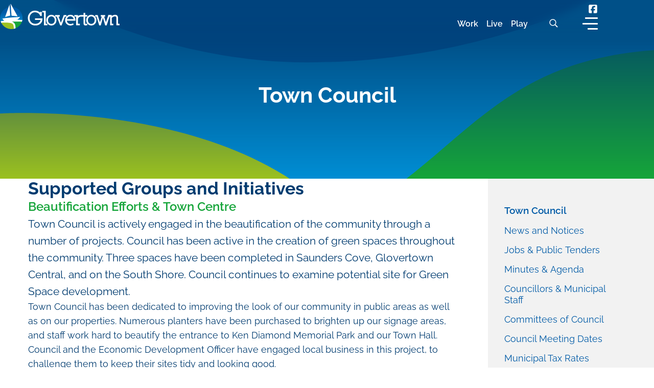

--- FILE ---
content_type: text/html; charset=UTF-8
request_url: https://glovertown.ca/town-council/supported-groups-and-initiatives/
body_size: 16779
content:
<!DOCTYPE html>
<html lang="en" prefix="og: http://ogp.me/ns#">
<head>
<meta charset="utf-8">
<meta name="viewport" content="width=device-width,minimum-scale=1.0,initial-scale=1.0">
<link rel="apple-touch-icon" sizes="180x180" href="/apple-touch-icon.png">
<link rel="icon" type="image/png" sizes="32x32" href="/favicon-32x32.png">
<link rel="icon" type="image/png" sizes="16x16" href="/favicon-16x16.png">
<link rel="manifest" href="/site.webmanifest">
<link rel="mask-icon" href="/safari-pinned-tab.svg" color="#008ed4">
<meta name="msapplication-TileColor" content="#2d89ef">
<meta name="theme-color" content="#ffffff">
<title>Supported Groups and Initiatives | Glovertown</title>

<!-- The SEO Framework by Sybre Waaijer -->
<meta name="robots" content="max-snippet:-1,max-image-preview:large,max-video-preview:-1" />
<link rel="canonical" href="https://glovertown.ca/town-council/supported-groups-and-initiatives/" />
<meta name="description" content="Beautification Efforts &amp; Town Centre Town Council is actively engaged in the beautification of the community through a number of projects." />
<meta property="og:type" content="website" />
<meta property="og:locale" content="en_US" />
<meta property="og:site_name" content="Glovertown" />
<meta property="og:title" content="Supported Groups and Initiatives" />
<meta property="og:description" content="Beautification Efforts &amp; Town Centre Town Council is actively engaged in the beautification of the community through a number of projects. Council has been active in the creation of green spaces&#8230;" />
<meta property="og:url" content="https://glovertown.ca/town-council/supported-groups-and-initiatives/" />
<meta property="og:image" content="https://glovertown.ca/site/uploads/2023/09/glovertown-walking-trail.jpg" />
<meta name="twitter:card" content="summary_large_image" />
<meta name="twitter:title" content="Supported Groups and Initiatives" />
<meta name="twitter:description" content="Beautification Efforts &amp; Town Centre Town Council is actively engaged in the beautification of the community through a number of projects. Council has been active in the creation of green spaces&#8230;" />
<meta name="twitter:image" content="https://glovertown.ca/site/uploads/2023/09/glovertown-walking-trail.jpg" />
<script type="application/ld+json">{"@context":"https://schema.org","@graph":[{"@type":"WebSite","@id":"https://glovertown.ca/#/schema/WebSite","url":"https://glovertown.ca/","name":"Glovertown","description":"Newfoundland and Labrador","inLanguage":"en-US","potentialAction":{"@type":"SearchAction","target":{"@type":"EntryPoint","urlTemplate":"https://glovertown.ca/search/{search_term_string}/"},"query-input":"required name=search_term_string"},"publisher":{"@type":"Organization","@id":"https://glovertown.ca/#/schema/Organization","name":"Glovertown","url":"https://glovertown.ca/"}},{"@type":"WebPage","@id":"https://glovertown.ca/town-council/supported-groups-and-initiatives/","url":"https://glovertown.ca/town-council/supported-groups-and-initiatives/","name":"Supported Groups and Initiatives | Glovertown","description":"Beautification Efforts &amp; Town Centre Town Council is actively engaged in the beautification of the community through a number of projects.","inLanguage":"en-US","isPartOf":{"@id":"https://glovertown.ca/#/schema/WebSite"},"breadcrumb":{"@type":"BreadcrumbList","@id":"https://glovertown.ca/#/schema/BreadcrumbList","itemListElement":[{"@type":"ListItem","position":1,"item":"https://glovertown.ca/","name":"Glovertown"},{"@type":"ListItem","position":2,"item":"https://glovertown.ca/town-council/","name":"Town Council"},{"@type":"ListItem","position":3,"name":"Supported Groups and Initiatives"}]},"potentialAction":{"@type":"ReadAction","target":"https://glovertown.ca/town-council/supported-groups-and-initiatives/"}}]}</script>
<!-- / The SEO Framework by Sybre Waaijer | 10.24ms meta | 6.23ms boot -->

<link href='https://www.googletagmanager.com' crossorigin rel='preconnect' />
<link href='https://connect.facebook.net' crossorigin rel='preconnect' />
<link rel='stylesheet' id='wp-block-library-css' href='https://glovertown.ca/core/wp-includes/css/dist/block-library/style.min.css?ver=6.5.5' media='all' />
<style id='archer-google-map-style-inline-css'>
.wp-block-archer-google-map-iframe{display:block;min-height:inherit;width:100%}

</style>
<style id='global-styles-inline-css'>
body{--wp--preset--color--black: hsl( 0 0% 0% );--wp--preset--color--cyan-bluish-gray: #abb8c3;--wp--preset--color--white: hsl( 0 0% 100% );--wp--preset--color--pale-pink: #f78da7;--wp--preset--color--vivid-red: #cf2e2e;--wp--preset--color--luminous-vivid-orange: #ff6900;--wp--preset--color--luminous-vivid-amber: #fcb900;--wp--preset--color--light-green-cyan: #7bdcb5;--wp--preset--color--vivid-green-cyan: #00d084;--wp--preset--color--pale-cyan-blue: #8ed1fc;--wp--preset--color--vivid-cyan-blue: #0693e3;--wp--preset--color--vivid-purple: #9b51e0;--wp--preset--color--grey-2: hsl( 0 0% 97.5% );--wp--preset--color--grey-5: hsl( 0 0% 95% );--wp--preset--color--grey-8: hsl( 0 0% 92.5% );--wp--preset--color--grey-10: hsl( 0 0% 90% );--wp--preset--color--grey-15: hsl( 0 0% 85% );--wp--preset--color--grey-20: hsl( 0 0% 80% );--wp--preset--color--grey-25: hsl( 0 0% 75% );--wp--preset--color--grey-30: hsl( 0 0% 70% );--wp--preset--color--grey-35: hsl( 0 0% 65% );--wp--preset--color--grey-40: hsl( 0 0% 60% );--wp--preset--color--grey-45: hsl( 0 0% 55% );--wp--preset--color--grey-50: hsl( 0 0% 50% );--wp--preset--color--grey-55: hsl( 0 0% 45% );--wp--preset--color--grey-60: hsl( 0 0% 40% );--wp--preset--color--grey-65: hsl( 0 0% 35% );--wp--preset--color--grey-70: hsl( 0 0% 30% );--wp--preset--color--grey-75: hsl( 0 0% 25% );--wp--preset--color--grey-80: hsl( 0 0% 20% );--wp--preset--color--grey-85: hsl( 0 0% 15% );--wp--preset--color--grey-90: hsl( 0 0% 10% );--wp--preset--color--grey-95: hsl( 0 0% 5% );--wp--preset--color--garden: #16a53a;--wp--preset--color--pea: #9bc120;--wp--preset--color--beyond: #008ed4;--wp--preset--color--commander: #005ba7;--wp--preset--color--vision: #b4b9cf;--wp--preset--color--feather: #f1f3f9;--wp--preset--gradient--vivid-cyan-blue-to-vivid-purple: linear-gradient(135deg,rgba(6,147,227,1) 0%,rgb(155,81,224) 100%);--wp--preset--gradient--light-green-cyan-to-vivid-green-cyan: linear-gradient(135deg,rgb(122,220,180) 0%,rgb(0,208,130) 100%);--wp--preset--gradient--luminous-vivid-amber-to-luminous-vivid-orange: linear-gradient(135deg,rgba(252,185,0,1) 0%,rgba(255,105,0,1) 100%);--wp--preset--gradient--luminous-vivid-orange-to-vivid-red: linear-gradient(135deg,rgba(255,105,0,1) 0%,rgb(207,46,46) 100%);--wp--preset--gradient--very-light-gray-to-cyan-bluish-gray: linear-gradient(135deg,rgb(238,238,238) 0%,rgb(169,184,195) 100%);--wp--preset--gradient--cool-to-warm-spectrum: linear-gradient(135deg,rgb(74,234,220) 0%,rgb(151,120,209) 20%,rgb(207,42,186) 40%,rgb(238,44,130) 60%,rgb(251,105,98) 80%,rgb(254,248,76) 100%);--wp--preset--gradient--blush-light-purple: linear-gradient(135deg,rgb(255,206,236) 0%,rgb(152,150,240) 100%);--wp--preset--gradient--blush-bordeaux: linear-gradient(135deg,rgb(254,205,165) 0%,rgb(254,45,45) 50%,rgb(107,0,62) 100%);--wp--preset--gradient--luminous-dusk: linear-gradient(135deg,rgb(255,203,112) 0%,rgb(199,81,192) 50%,rgb(65,88,208) 100%);--wp--preset--gradient--pale-ocean: linear-gradient(135deg,rgb(255,245,203) 0%,rgb(182,227,212) 50%,rgb(51,167,181) 100%);--wp--preset--gradient--electric-grass: linear-gradient(135deg,rgb(202,248,128) 0%,rgb(113,206,126) 100%);--wp--preset--gradient--midnight: linear-gradient(135deg,rgb(2,3,129) 0%,rgb(40,116,252) 100%);--wp--preset--gradient--light-mid-grey: linear-gradient(223deg, var(--wp--preset--color--grey-20) 0%, var(--wp--preset--color--grey-60) 100%);--wp--preset--font-size--small: 13px;--wp--preset--font-size--medium: clamp(14px, 0.875rem + ((1vw - 3.2px) * 0.469), 20px);--wp--preset--font-size--large: clamp(22.041px, 1.378rem + ((1vw - 3.2px) * 1.091), 36px);--wp--preset--font-size--x-large: clamp(25.014px, 1.563rem + ((1vw - 3.2px) * 1.327), 42px);--wp--preset--font-size--13: 0.772rem;--wp--preset--font-size--14: 0.823rem;--wp--preset--font-size--15: 0.889rem;--wp--preset--font-size--16: 1rem;--wp--preset--font-size--18: 1.125rem;--wp--preset--font-size--20: clamp(1.125rem, 1.125rem + ((1vw - 0.2rem) * 0.156), 1.25rem);--wp--preset--font-size--22: clamp(1.125rem, 1.125rem + ((1vw - 0.2rem) * 0.313), 1.375rem);--wp--preset--font-size--25: clamp(1.25rem, 1.25rem + ((1vw - 0.2rem) * 0.391), 1.5625rem);--wp--preset--font-size--28: clamp(1.375rem, 1.375rem + ((1vw - 0.2rem) * 0.469), 1.75rem);--wp--preset--font-size--32: clamp(1.5625rem, 1.563rem + ((1vw - 0.2rem) * 0.546), 2rem);--wp--preset--font-size--36: clamp(1.75rem, 1.75rem + ((1vw - 0.2rem) * 0.625), 2.25rem);--wp--preset--font-size--42: clamp(2rem, 2rem + ((1vw - 0.2rem) * 0.781), 2.625rem);--wp--preset--font-size--46: clamp(2.25rem, 2.25rem + ((1vw - 0.2rem) * 0.781), 2.875rem);--wp--preset--font-size--52: clamp(2.625rem, 2.625rem + ((1vw - 0.2rem) * 0.781), 3.25rem);--wp--preset--font-size--58: clamp(2.875rem, 2.875rem + ((1vw - 0.2rem) * 0.938), 3.625rem);--wp--preset--font-size--65: clamp(3.25rem, 3.25rem + ((1vw - 0.2rem) * 1.016), 4.0625rem);--wp--preset--font-size--74: clamp(3.625rem, 3.625rem + ((1vw - 0.2rem) * 1.25), 4.625rem);--wp--preset--font-family--raleway: Raleway, sans-serif;--wp--preset--spacing--20: 0.44rem;--wp--preset--spacing--30: 0.67rem;--wp--preset--spacing--40: 1rem;--wp--preset--spacing--50: 1.5rem;--wp--preset--spacing--60: 2.25rem;--wp--preset--spacing--70: 3.38rem;--wp--preset--spacing--80: 5.06rem;--wp--preset--shadow--natural: 6px 6px 9px rgba(0, 0, 0, 0.2);--wp--preset--shadow--deep: 12px 12px 50px rgba(0, 0, 0, 0.4);--wp--preset--shadow--sharp: 6px 6px 0px rgba(0, 0, 0, 0.2);--wp--preset--shadow--outlined: 6px 6px 0px -3px rgba(255, 255, 255, 1), 6px 6px rgba(0, 0, 0, 1);--wp--preset--shadow--crisp: 6px 6px 0px rgba(0, 0, 0, 1);--wp--custom--background-color: hsl( 0 0% 100% );--wp--custom--font-color: hsl( 208 100% 22% );--wp--custom--border-radius--none: 0;--wp--custom--border-radius--tiny: 0.125rem;--wp--custom--border-radius--small: 0.25rem;--wp--custom--border-radius--normal: 0.5rem;--wp--custom--border-radius--round: 100vmax;--wp--custom--typography--font-family--body: var(--wp--preset--font-family--raleway);--wp--custom--typography--font-family--accent: var(--wp--preset--font-family--raleway);--wp--custom--typography--font-size--heading-one: clamp(2.25rem, 2.25rem + ((1vw - 0.48rem) * 1.202), 2.875rem);--wp--custom--typography--font-size--heading-two: clamp(1.375rem, 1.375rem + ((1vw - 0.48rem) * 0.721), 1.75rem);--wp--custom--typography--font-size--heading-three: clamp(1.25rem, 1.25rem + ((1vw - 0.48rem) * 0.602), 1.5625rem);--wp--custom--typography--font-size--heading-four: clamp(0.937rem, 0.937rem + 2vw, 1.424rem);--wp--custom--typography--font-size--heading-five: clamp(0.878rem, 0.878rem + 2vw, 1.266rem);--wp--custom--typography--font-size--heading-six: clamp(0.823rem, 0.823rem + 2vw, 1.125rem);--wp--custom--typography--line-height--tiny: 1.15;--wp--custom--typography--line-height--small: 1.2;--wp--custom--typography--line-height--medium: 1.4;--wp--custom--typography--line-height--normal: 1.6;--wp--custom--typography--line-height--large: 1.8;}body { margin: 0;--wp--style--global--content-size: min( 100% - 6vw, 54.25rem );--wp--style--global--wide-size: min( 100% - 6vw, 54.25rem ); }.wp-site-blocks > .alignleft { float: left; margin-right: 2em; }.wp-site-blocks > .alignright { float: right; margin-left: 2em; }.wp-site-blocks > .aligncenter { justify-content: center; margin-left: auto; margin-right: auto; }:where(.wp-site-blocks) > * { margin-block-start: 24px; margin-block-end: 0; }:where(.wp-site-blocks) > :first-child:first-child { margin-block-start: 0; }:where(.wp-site-blocks) > :last-child:last-child { margin-block-end: 0; }body { --wp--style--block-gap: 24px; }:where(body .is-layout-flow)  > :first-child:first-child{margin-block-start: 0;}:where(body .is-layout-flow)  > :last-child:last-child{margin-block-end: 0;}:where(body .is-layout-flow)  > *{margin-block-start: 24px;margin-block-end: 0;}:where(body .is-layout-constrained)  > :first-child:first-child{margin-block-start: 0;}:where(body .is-layout-constrained)  > :last-child:last-child{margin-block-end: 0;}:where(body .is-layout-constrained)  > *{margin-block-start: 24px;margin-block-end: 0;}:where(body .is-layout-flex) {gap: 24px;}:where(body .is-layout-grid) {gap: 24px;}body .is-layout-flow > .alignleft{float: left;margin-inline-start: 0;margin-inline-end: 2em;}body .is-layout-flow > .alignright{float: right;margin-inline-start: 2em;margin-inline-end: 0;}body .is-layout-flow > .aligncenter{margin-left: auto !important;margin-right: auto !important;}body .is-layout-constrained > .alignleft{float: left;margin-inline-start: 0;margin-inline-end: 2em;}body .is-layout-constrained > .alignright{float: right;margin-inline-start: 2em;margin-inline-end: 0;}body .is-layout-constrained > .aligncenter{margin-left: auto !important;margin-right: auto !important;}body .is-layout-constrained > :where(:not(.alignleft):not(.alignright):not(.alignfull)){max-width: var(--wp--style--global--content-size);margin-left: auto !important;margin-right: auto !important;}body .is-layout-constrained > .alignwide{max-width: var(--wp--style--global--wide-size);}body .is-layout-flex{display: flex;}body .is-layout-flex{flex-wrap: wrap;align-items: center;}body .is-layout-flex > *{margin: 0;}body .is-layout-grid{display: grid;}body .is-layout-grid > *{margin: 0;}body{background-color: var(--wp--custom--background-color);color: var(--wp--custom--font-color);font-family: var(--wp--custom--typography--font-family--body);font-size: var(--wp--preset--font-size--16);font-weight: 400;line-height: var(--wp--custom--typography--line-height--normal);padding-top: 0px;padding-right: 0px;padding-bottom: 0px;padding-left: 0px;}a:where(:not(.wp-element-button)){text-decoration: underline;}h1{font-family: var(--wp--custom--typography--font-family--accent);font-size: var(--wp--custom--typography--font-size--heading-one);font-weight: 700;line-height: var(--wp--custom--typography--line-height--tiny);}h2{font-family: var(--wp--custom--typography--font-family--accent);font-size: var(--wp--custom--typography--font-size--heading-two);font-weight: 700;line-height: var(--wp--custom--typography--line-height--tiny);}h3{font-family: var(--wp--custom--typography--font-family--accent);font-size: var(--wp--custom--typography--font-size--heading-three);font-weight: 400;line-height: var(--wp--custom--typography--line-height--small);}h4{font-family: var(--wp--custom--typography--font-family--accent);font-size: var(--wp--custom--typography--font-size--heading-four);font-weight: 400;line-height: var(--wp--custom--typography--line-height--small);}h5{font-family: var(--wp--custom--typography--font-family--accent);font-size: var(--wp--custom--typography--font-size--heading-five);font-weight: 400;line-height: var(--wp--custom--typography--line-height--medium);}h6{font-family: var(--wp--custom--typography--font-family--accent);font-size: var(--wp--custom--typography--font-size--heading-six);font-weight: 400;line-height: var(--wp--custom--typography--line-height--normal);}.wp-element-button, .wp-block-button__link{background-color: #32373c;border-width: 0;color: #fff;font-family: inherit;font-size: inherit;line-height: inherit;padding: calc(0.667em + 2px) calc(1.333em + 2px);text-decoration: none;}.has-black-color{color: var(--wp--preset--color--black) !important;}.has-cyan-bluish-gray-color{color: var(--wp--preset--color--cyan-bluish-gray) !important;}.has-white-color{color: var(--wp--preset--color--white) !important;}.has-pale-pink-color{color: var(--wp--preset--color--pale-pink) !important;}.has-vivid-red-color{color: var(--wp--preset--color--vivid-red) !important;}.has-luminous-vivid-orange-color{color: var(--wp--preset--color--luminous-vivid-orange) !important;}.has-luminous-vivid-amber-color{color: var(--wp--preset--color--luminous-vivid-amber) !important;}.has-light-green-cyan-color{color: var(--wp--preset--color--light-green-cyan) !important;}.has-vivid-green-cyan-color{color: var(--wp--preset--color--vivid-green-cyan) !important;}.has-pale-cyan-blue-color{color: var(--wp--preset--color--pale-cyan-blue) !important;}.has-vivid-cyan-blue-color{color: var(--wp--preset--color--vivid-cyan-blue) !important;}.has-vivid-purple-color{color: var(--wp--preset--color--vivid-purple) !important;}.has-grey-2-color{color: var(--wp--preset--color--grey-2) !important;}.has-grey-5-color{color: var(--wp--preset--color--grey-5) !important;}.has-grey-8-color{color: var(--wp--preset--color--grey-8) !important;}.has-grey-10-color{color: var(--wp--preset--color--grey-10) !important;}.has-grey-15-color{color: var(--wp--preset--color--grey-15) !important;}.has-grey-20-color{color: var(--wp--preset--color--grey-20) !important;}.has-grey-25-color{color: var(--wp--preset--color--grey-25) !important;}.has-grey-30-color{color: var(--wp--preset--color--grey-30) !important;}.has-grey-35-color{color: var(--wp--preset--color--grey-35) !important;}.has-grey-40-color{color: var(--wp--preset--color--grey-40) !important;}.has-grey-45-color{color: var(--wp--preset--color--grey-45) !important;}.has-grey-50-color{color: var(--wp--preset--color--grey-50) !important;}.has-grey-55-color{color: var(--wp--preset--color--grey-55) !important;}.has-grey-60-color{color: var(--wp--preset--color--grey-60) !important;}.has-grey-65-color{color: var(--wp--preset--color--grey-65) !important;}.has-grey-70-color{color: var(--wp--preset--color--grey-70) !important;}.has-grey-75-color{color: var(--wp--preset--color--grey-75) !important;}.has-grey-80-color{color: var(--wp--preset--color--grey-80) !important;}.has-grey-85-color{color: var(--wp--preset--color--grey-85) !important;}.has-grey-90-color{color: var(--wp--preset--color--grey-90) !important;}.has-grey-95-color{color: var(--wp--preset--color--grey-95) !important;}.has-garden-color{color: var(--wp--preset--color--garden) !important;}.has-pea-color{color: var(--wp--preset--color--pea) !important;}.has-beyond-color{color: var(--wp--preset--color--beyond) !important;}.has-commander-color{color: var(--wp--preset--color--commander) !important;}.has-vision-color{color: var(--wp--preset--color--vision) !important;}.has-feather-color{color: var(--wp--preset--color--feather) !important;}.has-black-background-color{background-color: var(--wp--preset--color--black) !important;}.has-cyan-bluish-gray-background-color{background-color: var(--wp--preset--color--cyan-bluish-gray) !important;}.has-white-background-color{background-color: var(--wp--preset--color--white) !important;}.has-pale-pink-background-color{background-color: var(--wp--preset--color--pale-pink) !important;}.has-vivid-red-background-color{background-color: var(--wp--preset--color--vivid-red) !important;}.has-luminous-vivid-orange-background-color{background-color: var(--wp--preset--color--luminous-vivid-orange) !important;}.has-luminous-vivid-amber-background-color{background-color: var(--wp--preset--color--luminous-vivid-amber) !important;}.has-light-green-cyan-background-color{background-color: var(--wp--preset--color--light-green-cyan) !important;}.has-vivid-green-cyan-background-color{background-color: var(--wp--preset--color--vivid-green-cyan) !important;}.has-pale-cyan-blue-background-color{background-color: var(--wp--preset--color--pale-cyan-blue) !important;}.has-vivid-cyan-blue-background-color{background-color: var(--wp--preset--color--vivid-cyan-blue) !important;}.has-vivid-purple-background-color{background-color: var(--wp--preset--color--vivid-purple) !important;}.has-grey-2-background-color{background-color: var(--wp--preset--color--grey-2) !important;}.has-grey-5-background-color{background-color: var(--wp--preset--color--grey-5) !important;}.has-grey-8-background-color{background-color: var(--wp--preset--color--grey-8) !important;}.has-grey-10-background-color{background-color: var(--wp--preset--color--grey-10) !important;}.has-grey-15-background-color{background-color: var(--wp--preset--color--grey-15) !important;}.has-grey-20-background-color{background-color: var(--wp--preset--color--grey-20) !important;}.has-grey-25-background-color{background-color: var(--wp--preset--color--grey-25) !important;}.has-grey-30-background-color{background-color: var(--wp--preset--color--grey-30) !important;}.has-grey-35-background-color{background-color: var(--wp--preset--color--grey-35) !important;}.has-grey-40-background-color{background-color: var(--wp--preset--color--grey-40) !important;}.has-grey-45-background-color{background-color: var(--wp--preset--color--grey-45) !important;}.has-grey-50-background-color{background-color: var(--wp--preset--color--grey-50) !important;}.has-grey-55-background-color{background-color: var(--wp--preset--color--grey-55) !important;}.has-grey-60-background-color{background-color: var(--wp--preset--color--grey-60) !important;}.has-grey-65-background-color{background-color: var(--wp--preset--color--grey-65) !important;}.has-grey-70-background-color{background-color: var(--wp--preset--color--grey-70) !important;}.has-grey-75-background-color{background-color: var(--wp--preset--color--grey-75) !important;}.has-grey-80-background-color{background-color: var(--wp--preset--color--grey-80) !important;}.has-grey-85-background-color{background-color: var(--wp--preset--color--grey-85) !important;}.has-grey-90-background-color{background-color: var(--wp--preset--color--grey-90) !important;}.has-grey-95-background-color{background-color: var(--wp--preset--color--grey-95) !important;}.has-garden-background-color{background-color: var(--wp--preset--color--garden) !important;}.has-pea-background-color{background-color: var(--wp--preset--color--pea) !important;}.has-beyond-background-color{background-color: var(--wp--preset--color--beyond) !important;}.has-commander-background-color{background-color: var(--wp--preset--color--commander) !important;}.has-vision-background-color{background-color: var(--wp--preset--color--vision) !important;}.has-feather-background-color{background-color: var(--wp--preset--color--feather) !important;}.has-black-border-color{border-color: var(--wp--preset--color--black) !important;}.has-cyan-bluish-gray-border-color{border-color: var(--wp--preset--color--cyan-bluish-gray) !important;}.has-white-border-color{border-color: var(--wp--preset--color--white) !important;}.has-pale-pink-border-color{border-color: var(--wp--preset--color--pale-pink) !important;}.has-vivid-red-border-color{border-color: var(--wp--preset--color--vivid-red) !important;}.has-luminous-vivid-orange-border-color{border-color: var(--wp--preset--color--luminous-vivid-orange) !important;}.has-luminous-vivid-amber-border-color{border-color: var(--wp--preset--color--luminous-vivid-amber) !important;}.has-light-green-cyan-border-color{border-color: var(--wp--preset--color--light-green-cyan) !important;}.has-vivid-green-cyan-border-color{border-color: var(--wp--preset--color--vivid-green-cyan) !important;}.has-pale-cyan-blue-border-color{border-color: var(--wp--preset--color--pale-cyan-blue) !important;}.has-vivid-cyan-blue-border-color{border-color: var(--wp--preset--color--vivid-cyan-blue) !important;}.has-vivid-purple-border-color{border-color: var(--wp--preset--color--vivid-purple) !important;}.has-grey-2-border-color{border-color: var(--wp--preset--color--grey-2) !important;}.has-grey-5-border-color{border-color: var(--wp--preset--color--grey-5) !important;}.has-grey-8-border-color{border-color: var(--wp--preset--color--grey-8) !important;}.has-grey-10-border-color{border-color: var(--wp--preset--color--grey-10) !important;}.has-grey-15-border-color{border-color: var(--wp--preset--color--grey-15) !important;}.has-grey-20-border-color{border-color: var(--wp--preset--color--grey-20) !important;}.has-grey-25-border-color{border-color: var(--wp--preset--color--grey-25) !important;}.has-grey-30-border-color{border-color: var(--wp--preset--color--grey-30) !important;}.has-grey-35-border-color{border-color: var(--wp--preset--color--grey-35) !important;}.has-grey-40-border-color{border-color: var(--wp--preset--color--grey-40) !important;}.has-grey-45-border-color{border-color: var(--wp--preset--color--grey-45) !important;}.has-grey-50-border-color{border-color: var(--wp--preset--color--grey-50) !important;}.has-grey-55-border-color{border-color: var(--wp--preset--color--grey-55) !important;}.has-grey-60-border-color{border-color: var(--wp--preset--color--grey-60) !important;}.has-grey-65-border-color{border-color: var(--wp--preset--color--grey-65) !important;}.has-grey-70-border-color{border-color: var(--wp--preset--color--grey-70) !important;}.has-grey-75-border-color{border-color: var(--wp--preset--color--grey-75) !important;}.has-grey-80-border-color{border-color: var(--wp--preset--color--grey-80) !important;}.has-grey-85-border-color{border-color: var(--wp--preset--color--grey-85) !important;}.has-grey-90-border-color{border-color: var(--wp--preset--color--grey-90) !important;}.has-grey-95-border-color{border-color: var(--wp--preset--color--grey-95) !important;}.has-garden-border-color{border-color: var(--wp--preset--color--garden) !important;}.has-pea-border-color{border-color: var(--wp--preset--color--pea) !important;}.has-beyond-border-color{border-color: var(--wp--preset--color--beyond) !important;}.has-commander-border-color{border-color: var(--wp--preset--color--commander) !important;}.has-vision-border-color{border-color: var(--wp--preset--color--vision) !important;}.has-feather-border-color{border-color: var(--wp--preset--color--feather) !important;}.has-vivid-cyan-blue-to-vivid-purple-gradient-background{background: var(--wp--preset--gradient--vivid-cyan-blue-to-vivid-purple) !important;}.has-light-green-cyan-to-vivid-green-cyan-gradient-background{background: var(--wp--preset--gradient--light-green-cyan-to-vivid-green-cyan) !important;}.has-luminous-vivid-amber-to-luminous-vivid-orange-gradient-background{background: var(--wp--preset--gradient--luminous-vivid-amber-to-luminous-vivid-orange) !important;}.has-luminous-vivid-orange-to-vivid-red-gradient-background{background: var(--wp--preset--gradient--luminous-vivid-orange-to-vivid-red) !important;}.has-very-light-gray-to-cyan-bluish-gray-gradient-background{background: var(--wp--preset--gradient--very-light-gray-to-cyan-bluish-gray) !important;}.has-cool-to-warm-spectrum-gradient-background{background: var(--wp--preset--gradient--cool-to-warm-spectrum) !important;}.has-blush-light-purple-gradient-background{background: var(--wp--preset--gradient--blush-light-purple) !important;}.has-blush-bordeaux-gradient-background{background: var(--wp--preset--gradient--blush-bordeaux) !important;}.has-luminous-dusk-gradient-background{background: var(--wp--preset--gradient--luminous-dusk) !important;}.has-pale-ocean-gradient-background{background: var(--wp--preset--gradient--pale-ocean) !important;}.has-electric-grass-gradient-background{background: var(--wp--preset--gradient--electric-grass) !important;}.has-midnight-gradient-background{background: var(--wp--preset--gradient--midnight) !important;}.has-light-mid-grey-gradient-background{background: var(--wp--preset--gradient--light-mid-grey) !important;}.has-small-font-size{font-size: var(--wp--preset--font-size--small) !important;}.has-medium-font-size{font-size: var(--wp--preset--font-size--medium) !important;}.has-large-font-size{font-size: var(--wp--preset--font-size--large) !important;}.has-x-large-font-size{font-size: var(--wp--preset--font-size--x-large) !important;}.has-13-font-size{font-size: var(--wp--preset--font-size--13) !important;}.has-14-font-size{font-size: var(--wp--preset--font-size--14) !important;}.has-15-font-size{font-size: var(--wp--preset--font-size--15) !important;}.has-16-font-size{font-size: var(--wp--preset--font-size--16) !important;}.has-18-font-size{font-size: var(--wp--preset--font-size--18) !important;}.has-20-font-size{font-size: var(--wp--preset--font-size--20) !important;}.has-22-font-size{font-size: var(--wp--preset--font-size--22) !important;}.has-25-font-size{font-size: var(--wp--preset--font-size--25) !important;}.has-28-font-size{font-size: var(--wp--preset--font-size--28) !important;}.has-32-font-size{font-size: var(--wp--preset--font-size--32) !important;}.has-36-font-size{font-size: var(--wp--preset--font-size--36) !important;}.has-42-font-size{font-size: var(--wp--preset--font-size--42) !important;}.has-46-font-size{font-size: var(--wp--preset--font-size--46) !important;}.has-52-font-size{font-size: var(--wp--preset--font-size--52) !important;}.has-58-font-size{font-size: var(--wp--preset--font-size--58) !important;}.has-65-font-size{font-size: var(--wp--preset--font-size--65) !important;}.has-74-font-size{font-size: var(--wp--preset--font-size--74) !important;}.has-raleway-font-family{font-family: var(--wp--preset--font-family--raleway) !important;}
.wp-block-navigation a:where(:not(.wp-element-button)){color: inherit;}
.wp-block-pullquote{font-size: clamp(0.984em, 0.984rem + ((1vw - 0.2em) * 0.645), 1.5em);line-height: 1.6;}
</style>
<link rel='stylesheet' id='archer-main-css' href='https://glovertown.ca/site/themes/archer/build/main.48f1aa1131f263047593.css?ver=v1.0.0' media='all' />
<style id='archer-main-inline-css'>
.has-background.has-white-background-color{--wp--custom--background-color:var(--wp--preset--color--white)}.has-background.has-grey-2-background-color{--wp--custom--background-color:var(--wp--preset--color--grey-2)}.has-background.has-grey-5-background-color{--wp--custom--background-color:var(--wp--preset--color--grey-5)}.has-background.has-grey-8-background-color{--wp--custom--background-color:var(--wp--preset--color--grey-8)}.has-background.has-grey-10-background-color{--wp--custom--background-color:var(--wp--preset--color--grey-10)}.has-background.has-grey-15-background-color{--wp--custom--background-color:var(--wp--preset--color--grey-15)}.has-background.has-grey-20-background-color{--wp--custom--background-color:var(--wp--preset--color--grey-20)}.has-background.has-grey-25-background-color{--wp--custom--background-color:var(--wp--preset--color--grey-25)}.has-background.has-grey-30-background-color{--wp--custom--background-color:var(--wp--preset--color--grey-30)}.has-background.has-grey-35-background-color{--wp--custom--background-color:var(--wp--preset--color--grey-35)}.has-background.has-grey-40-background-color{--wp--custom--background-color:var(--wp--preset--color--grey-40)}.has-background.has-grey-45-background-color{--wp--custom--background-color:var(--wp--preset--color--grey-45)}.has-background.has-grey-50-background-color{--wp--custom--background-color:var(--wp--preset--color--grey-50)}.has-background.has-grey-55-background-color{--wp--custom--background-color:var(--wp--preset--color--grey-55)}.has-background.has-grey-60-background-color{--wp--custom--background-color:var(--wp--preset--color--grey-60)}.has-background.has-grey-65-background-color{--wp--custom--background-color:var(--wp--preset--color--grey-65)}.has-background.has-grey-70-background-color{--wp--custom--background-color:var(--wp--preset--color--grey-70)}.has-background.has-grey-75-background-color{--wp--custom--background-color:var(--wp--preset--color--grey-75)}.has-background.has-grey-80-background-color{--wp--custom--background-color:var(--wp--preset--color--grey-80)}.has-background.has-grey-85-background-color{--wp--custom--background-color:var(--wp--preset--color--grey-85)}.has-background.has-grey-90-background-color{--wp--custom--background-color:var(--wp--preset--color--grey-90)}.has-background.has-grey-95-background-color{--wp--custom--background-color:var(--wp--preset--color--grey-95)}.has-background.has-black-background-color{--wp--custom--background-color:var(--wp--preset--color--black)}.has-background.has-garden-background-color{--wp--custom--background-color:var(--wp--preset--color--garden)}.has-background.has-pea-background-color{--wp--custom--background-color:var(--wp--preset--color--pea)}.has-background.has-beyond-background-color{--wp--custom--background-color:var(--wp--preset--color--beyond)}.has-background.has-commander-background-color{--wp--custom--background-color:var(--wp--preset--color--commander)}.has-background.has-vision-background-color{--wp--custom--background-color:var(--wp--preset--color--vision)}.has-background.has-feather-background-color{--wp--custom--background-color:var(--wp--preset--color--feather)}
</style>
<script nonce="187016fde901ae44d0c75913b4d40b1df614fafd29e3063c598755c7ff33f883" defer src="https://glovertown.ca/site/themes/archer/build/fn.52ee4188a3ecbb7b785c.js?ver=v1.0.0" id="archer-fn-js"></script>
<link rel="https://api.w.org/" href="https://glovertown.ca/wp-json/" /><link rel="alternate" type="application/json" href="https://glovertown.ca/wp-json/wp/v2/pages/72" /><link rel="alternate" type="application/json+oembed" href="https://glovertown.ca/wp-json/oembed/1.0/embed?url=https%3A%2F%2Fglovertown.ca%2Ftown-council%2Fsupported-groups-and-initiatives%2F" />
<link rel="alternate" type="text/xml+oembed" href="https://glovertown.ca/wp-json/oembed/1.0/embed?url=https%3A%2F%2Fglovertown.ca%2Ftown-council%2Fsupported-groups-and-initiatives%2F&#038;format=xml" />
<script async nonce="187016fde901ae44d0c75913b4d40b1df614fafd29e3063c598755c7ff33f883" src="https://www.googletagmanager.com/gtag/js?id=UA-25473746-1"></script>
<script nonce="187016fde901ae44d0c75913b4d40b1df614fafd29e3063c598755c7ff33f883">
window.dataLayer = window.dataLayer || [];function gtag(){dataLayer.push(arguments);}gtag("js", new Date());gtag("config", "UA-25473746-1");
</script>
<meta name="twitter:label1" value="Est. Reading Time"><meta name="twitter:data1" value="3 minute read"><meta name="twitter:label2" value="Written By"><meta name="twitter:data2" value="Glovertown Town Office"><style id='wp-fonts-local'>
@font-face{font-family:Raleway;font-style:normal;font-weight:100 900;font-display:fallback;src:url('https://glovertown.ca/site/themes/archer/build/fonts/raleway/Raleway-VariableFont_wght.woff2') format('woff2');font-stretch:normal;}
@font-face{font-family:Raleway;font-style:italic;font-weight:100 900;font-display:fallback;src:url('https://glovertown.ca/site/themes/archer/build/fonts/raleway/Raleway-Italic-VariableFont_wght.woff2') format('woff2');font-stretch:normal;}
</style>
</head>
<body class="page-template-default page page-id-72 page-child parent-pageid-12 has-aside">
<a class="skip-link" href="#main-content">Skip to Content</a>
<a class="skip-link js-show-search" href="#">Skip to Search</a>

<header class="site-header grid grid-centerize" role="banner" itemscope itemtype="http://schema.org/WPHeader">
		<div class="site-header-inner grid align-center col12 fit-edge">
		<div class="site-header-logo py2">
			<div class="svg svg-glovertown grid grid-centerize"><a href="https://glovertown.ca" title="Home" class="svg-anchor svg-anchor-glovertown block" target="_self" rel="home"></a><div class="svg-element svg-element-glovertown" aria-hidden="true" role="img"><svg xmlns="http://www.w3.org/2000/svg" xmlns:xlink="http://www.w3.org/1999/xlink" viewBox="0 0 250.19 53.8"><defs><clipPath id="clip-path" transform="translate(0.34)"><path d="M22.45,7c-.72,0-1.45.1-2.18.2L19.66,2,17.72,7.69a23.38,23.38,0,0,0-17.48,26,23.8,23.8,0,0,0,1.33,5.09,97.13,97.13,0,0,1,15.76-1.64c5.29-.17,10.62-.07,16,0,4.17.08,8.34.16,12.48.11a23.41,23.41,0,0,0,1-8.38c0-.63-.11-1.26-.2-1.9A23.42,23.42,0,0,0,26.44,7.18L21.85,0Z" fill="none"/></clipPath><linearGradient id="linear-gradient" x1="-184.74" y1="282.11" x2="-183.74" y2="282.11" gradientTransform="matrix(0, -23.65, -23.65, 0, 6694.42, -4326.78)" gradientUnits="userSpaceOnUse"><stop offset="0" stop-color="#008ed4"/><stop offset="0.82" stop-color="#0065af"/><stop offset="1" stop-color="#005ba7"/></linearGradient></defs><g id="Layer_2" data-name="Layer 2"><g id="Layer_1-2" data-name="Layer 1"><path d="M87.56,37.67a12.37,12.37,0,0,1-3.18,4.6,15.2,15.2,0,0,1-10.7,3.84,15.27,15.27,0,0,1-11.3-4.39,13.61,13.61,0,0,1-3.35-5,17.05,17.05,0,0,1-1.09-6.23,15.4,15.4,0,0,1,4.35-11.17,14.45,14.45,0,0,1,10.83-4.44,15.36,15.36,0,0,1,6.7,1.54,14.8,14.8,0,0,1,3.84,2.73V17.5h3.28v8.69H83.83a11.44,11.44,0,0,0-1.67-3.56,9.75,9.75,0,0,0-2.51-2.36,11.9,11.9,0,0,0-6.49-1.92,10.92,10.92,0,0,0-8.23,3.37,12.14,12.14,0,0,0-3.24,8.78,12,12,0,0,0,3.37,8.74,11.54,11.54,0,0,0,8.66,3.42,12.18,12.18,0,0,0,7.42-2.35,9,9,0,0,0,3.54-5.76H72.87V31.27H88.65a18,18,0,0,1-1.09,6.4" transform="translate(0.34)" fill="#fff"/><polygon points="92.05 45.69 92.05 43.08 92.05 18.65 88.39 18.65 88.39 15.36 95.64 15.36 95.64 42.4 99.26 42.4 99.26 45.69 92.05 45.69" fill="#fff"/><path d="M114.83,43a10.62,10.62,0,0,1-15.35,0,11.25,11.25,0,0,1-3.07-8.06,11.34,11.34,0,0,1,3.07-8.06,10.6,10.6,0,0,1,15.35,0,11.34,11.34,0,0,1,3.07,8.06A11.25,11.25,0,0,1,114.83,43m-2.56-13.82a7,7,0,0,0-10.23,0,8.36,8.36,0,0,0-2,5.76,8.36,8.36,0,0,0,2,5.76,7,7,0,0,0,10.23,0,8.36,8.36,0,0,0,2-5.76,8.36,8.36,0,0,0-2-5.76" transform="translate(0.34)" fill="#fff"/><polygon points="135.77 27.43 128.94 45.98 125.96 45.98 118.84 27.43 115.3 27.43 115.3 24.15 125.02 24.15 125.02 27.43 122.55 27.43 127.41 40.52 132.57 26.49 133.46 24.15 139.09 24.15 139.09 27.43 135.77 27.43" fill="#fff"/><path d="M139.48,36.09a7.87,7.87,0,0,0,2.22,4.73,7.45,7.45,0,0,0,5.63,2.31,6.33,6.33,0,0,0,1.38-.2c.55-.12,1.1-.27,1.64-.44s1-.35,1.5-.51.78-.3,1-.39l.89,2.94c-1,.37-1.8.67-2.51.88s-1.45.41-2.22.6a9,9,0,0,1-2,.27A10.53,10.53,0,0,1,139.05,43a11,11,0,0,1-3.15-8.1A11.47,11.47,0,0,1,139,26.79a10.53,10.53,0,0,1,7.88-3.2,10,10,0,0,1,7.64,3.16,10.85,10.85,0,0,1,2.26,3.86,20.27,20.27,0,0,1,.94,5.48Zm12.11-7.42a6.82,6.82,0,0,0-4.9-1.84,6.66,6.66,0,0,0-5.21,2.31,8,8,0,0,0-1.83,3.67h14.16a8.76,8.76,0,0,0-2.22-4.14" transform="translate(0.34)" fill="#fff"/><path d="M170.52,27.35a11.07,11.07,0,0,0-3.6.51,6.72,6.72,0,0,0-2.36,1.32,5.65,5.65,0,0,0-1.39,1.88,7.24,7.24,0,0,0-.49,3V42.4h4.13v3.29h-7.72V27.43h-3.83V24.15h7.42v2.13a2,2,0,0,1,.76-.6,7.16,7.16,0,0,0,.9-.42,9,9,0,0,1,1.41-.51,12.91,12.91,0,0,1,1.6-.35c.55-.08,1.11-.14,1.66-.17s1.07,0,1.56,0l1.45,0v3.12Z" transform="translate(0.34)" fill="#fff"/><path d="M178.84,46.15a6.06,6.06,0,0,1-1.86-.27,3.36,3.36,0,0,1-1.42-.92,4.71,4.71,0,0,1-1.07-3.28V27.43h-3.58V24.15h3.58V19.63l3.58-.05v4.57h4.22v3.28h-4.22V41.25a3,3,0,0,0,.09.87,1.36,1.36,0,0,0,.17.41,1.05,1.05,0,0,0,.27.17,1.49,1.49,0,0,0,.58.08l3.11-.51V45.6Z" transform="translate(0.34)" fill="#fff"/><path d="M198.33,43A10.62,10.62,0,0,1,183,43a11.25,11.25,0,0,1-3.07-8.06A11.34,11.34,0,0,1,183,26.88a10.6,10.6,0,0,1,15.35,0,11.34,11.34,0,0,1,3.07,8.06A11.25,11.25,0,0,1,198.33,43m-2.56-13.82a7,7,0,0,0-10.24,0,8.4,8.4,0,0,0-2,5.76,8.4,8.4,0,0,0,2,5.76,7,7,0,0,0,10.24,0,8.36,8.36,0,0,0,2-5.76,8.36,8.36,0,0,0-2-5.76" transform="translate(0.34)" fill="#fff"/><polygon points="229.2 27.43 223.19 45.98 220.12 45.98 215.39 30.03 210.82 45.98 207.63 45.98 201.87 27.43 199.05 27.43 199.05 24.15 204.43 24.15 205.11 26.54 209.12 39.63 213 27.43 210.91 27.43 210.91 24.15 219.91 24.15 219.91 27.43 217.9 27.43 221.61 39.29 225.92 26.58 226.6 24.15 232.23 24.15 232.23 27.43 229.2 27.43" fill="#fff"/><path d="M243.07,45.68V29.82c0-1.9-.93-2.86-2.78-2.86a8.22,8.22,0,0,0-3.54.94,18.17,18.17,0,0,0-1.68,1,15.48,15.48,0,0,0-1.52,1.18V42.4h3.29v3.28H230V27.43H226.3V24.15h7.25v2a14.58,14.58,0,0,1,1.31-.85c.44-.26.9-.5,1.38-.73a11.46,11.46,0,0,1,4.35-.94,6,6,0,0,1,4.4,1.62,5.92,5.92,0,0,1,1.66,4.35V42.4h3.2v3.28Z" transform="translate(0.34)" fill="#fff"/><g clip-path="url(#clip-path)"><rect y="0.03" width="47.29" height="38.78" fill="url(#linear-gradient)"/></g><path d="M17.33,37.18c.28,1.28,1.5,2.08,2.85,2.75,1.84.69,3.9.46,5.74,1.61,3.87,2.74,4.23,7,4.1,11.3a22.08,22.08,0,0,0,3.43-1.31,23.46,23.46,0,0,0,12.31-14.2c-9.4.12-19-.46-28.43-.15" transform="translate(0.34)" fill="#16a53a"/><path d="M25.92,41.54c-1.84-1.15-3.9-.92-5.74-1.61-1.35-.67-2.57-1.47-2.85-2.75A97.13,97.13,0,0,0,1.57,38.82,23.45,23.45,0,0,0,30,52.84c.13-4.34-.23-8.56-4.1-11.3" transform="translate(0.34)" fill="#9bc120"/><path d="M31.69,46.16a11.31,11.31,0,0,0-2-4.82A10.42,10.42,0,0,0,24.73,38c2.78-.12,5.74-.2,8.9-.2q5.53,0,11.87.32c.09-.25.18-.5.26-.76a22.65,22.65,0,0,0,.69-2.87c-4.57-.25-8.84-.36-12.82-.36A154.38,154.38,0,0,0,1,37.17c.17.56.35,1.11.56,1.65s.5,1.22.79,1.81q1.73-.36,3.75-.72V40L8.6,40a71.9,71.9,0,0,1,11.82.71,13.66,13.66,0,0,1,4.7,1.51,5.84,5.84,0,0,1,2.81,4,31.18,31.18,0,0,1,.6,7c.51-.11,1-.24,1.49-.38.74-.22,1.46-.47,2.17-.76a34.9,34.9,0,0,0-.5-5.92" transform="translate(0.34)" fill="#fff"/><path d="M36.09,34s5.59-4.91,5.65-5.81c-12.63.7-31.28,1.79-37.3,3.65C6.71,34.5,9.33,37,9.33,37Z" transform="translate(0.34)" fill="#fff"/><polygon points="22.04 0 24.07 25.54 36.69 26.71 22.04 0" fill="#fff"/><polygon points="19.93 1.93 21.36 25.19 10.67 28.3 19.93 1.93" fill="#fff"/></g></g></svg></div></div>		</div>
		<div class="site-header-nav-main hidden sm-block">
			<nav class="nav-main hidden sm-block"><ul id="menu-main" class="nav-menu nav-menu-main flex justify-end has-600-font-weight no-list"><li class="menu-item menu-item-type-post_type menu-item-object-page menu-item-5 nav-menu-item nav-menu-main-item"><a href="https://glovertown.ca/work/">Work</a></li>
<li class="menu-item menu-item-type-post_type menu-item-object-page menu-item-8 nav-menu-item nav-menu-main-item"><a href="https://glovertown.ca/live/">Live</a></li>
<li class="menu-item menu-item-type-post_type menu-item-object-page menu-item-10 nav-menu-item nav-menu-main-item"><a href="https://glovertown.ca/play/">Play</a></li>
</ul></nav>		</div>
		<div class="site-header-nav-social hidden sm-flex justify-end">
			<div class="social"><div class="social-item"><a href="https://www.facebook.com/glovertowncouncil" aria-label="Our Facebook profile. Opens in a new window." itemprop="sameAs" class="social-anchor interface " target="_blank" rel="noopener noreferrer external"><span class="social-svg fa-svg" aria-hidden="true" role="img" focusable="false"><svg xmlns="http://www.w3.org/2000/svg" viewBox="0 0 448 512"><!--! Font Awesome Pro 6.5.1 by @fontawesome - https://fontawesome.com License - https://fontawesome.com/license (Commercial License) Copyright 2023 Fonticons, Inc. --><path d="M64 32C28.7 32 0 60.7 0 96V416c0 35.3 28.7 64 64 64h98.2V334.2H109.4V256h52.8V222.3c0-87.1 39.4-127.5 125-127.5c16.2 0 44.2 3.2 55.7 6.4V172c-6-.6-16.5-1-29.6-1c-42 0-58.2 15.9-58.2 57.2V256h83.6l-14.4 78.2H255V480H384c35.3 0 64-28.7 64-64V96c0-35.3-28.7-64-64-64H64z"/></svg></span></a></div></div>		</div>

		<div class="site-header-search has-22-font-size">
			<button id="aria-show-search" class="site-header-search-toggle js-show-search" title="Show search form" aria-controls="aria-search-modal">
				<div class="search-icon grid grid-centerize">
					<span class="site-header-search-animation search-icon-animation">
						<svg aria-hidden="true" role="img" focusable="false" xmlns="http://www.w3.org/2000/svg" viewBox="0 0 32 32"><circle cx="16" cy="16" r="15.5" fill="none" stroke="transparent" stroke-miterlimit="10" stroke-dasharray="0,100"/></svg>
					</span>
					<span class="search-icon-icon fa-svg">
						<svg aria-hidden="true" role="img" focusable="false" xmlns="http://www.w3.org/2000/svg" viewBox="-75 -75 662 662"><path d="M508.5 468.9L387.1 347.5c-2.3-2.3-5.3-3.5-8.5-3.5h-13.2c31.5-36.5 50.6-84 50.6-136C416 93.1 322.9 0 208 0S0 93.1 0 208s93.1 208 208 208c52 0 99.5-19.1 136-50.6v13.2c0 3.2 1.3 6.2 3.5 8.5l121.4 121.4c4.7 4.7 12.3 4.7 17 0l22.6-22.6c4.7-4.7 4.7-12.3 0-17zM208 368c-88.4 0-160-71.6-160-160S119.6 48 208 48s160 71.6 160 160-71.6 160-160 160z"/></svg>
					</span>
				</div>
			</button>
		</div>

		<div class="site-header-nav-toggle">
			<button class="nav-menu-open flex flex-col justify-between align-end js-show-nav" title="Show navigation">
				<span class="nav-menu-open-line nav-menu-open-line-top"></span>
				<span class="nav-menu-open-line nav-menu-open-line-middle"></span>
				<span class="nav-menu-open-line nav-menu-open-line-bottom"></span>
			</button>
		</div>
	</div>
</header>

<div id="aria-nav-modal" class="nav-modal hol col5 fit has-white-color" aria-label="Main Navigation" role="dialog" aria-modal="true">
	<div class="nav-modal-section p4">
		<nav class="nav-overlay mb3"><ul id="menu-overlay" class="nav-menu nav-menu-overlay no-list"><li class="menu-item menu-item-type-post_type menu-item-object-page menu-item-top-level js-nav-section menu-item-parent menu-item-5 nav-menu-item nav-menu-overlay-item"><a href="https://glovertown.ca/work/">Work</a><button class="nav-section-toggle js-nav-section-toggle" title="Show Additional Navigation in this Section"><figure class="fa-svg fa-svg-fw"><svg xmlns="http://www.w3.org/2000/svg" height="1em" viewBox="0 0 320 512"><!--! Font Awesome Pro 6.4.2 by @fontawesome - https://fontawesome.com License - https://fontawesome.com/license (Commercial License) Copyright 2023 Fonticons, Inc. --><path d="M267.3 244.7c6.2 6.2 6.2 16.4 0 22.6l-160 160c-6.2 6.2-16.4 6.2-22.6 0s-6.2-16.4 0-22.6L233.4 256 84.7 107.3c-6.2-6.2-6.2-16.4 0-22.6s16.4-6.2 22.6 0l160 160z"/></svg></figure></button><ul class="sub-menu"><li class="menu-item menu-item-type-page menu-item-object-page menu-item-16 nav-menu-item nav-menu-overlay-item"><a href="https://glovertown.ca/work/investment-attraction/">Investment Attraction</a></li><li class="menu-item menu-item-type-page menu-item-object-page menu-item-18 nav-menu-item nav-menu-overlay-item"><a href="https://glovertown.ca/work/economic-development/">Economic Development</a></li><li class="menu-item menu-item-type-page menu-item-object-page menu-item-22 nav-menu-item nav-menu-overlay-item"><a href="https://glovertown.ca/work/business-directory/">Business Directory</a></li><li class="menu-item menu-item-type-page menu-item-object-page menu-item-24 nav-menu-item nav-menu-overlay-item"><a href="https://glovertown.ca/work/permits-applications/">Permits &#038; Applications</a></li><li class="menu-item menu-item-type-page menu-item-object-page menu-item-26 nav-menu-item nav-menu-overlay-item"><a href="https://glovertown.ca/work/bizpal/">BizPal</a></li><li class="menu-item menu-item-type-page menu-item-object-page menu-item-28 nav-menu-item nav-menu-overlay-item"><a href="https://glovertown.ca/work/business-of-the-month/">Business of the Month</a></li></ul></li><li class="menu-item menu-item-type-post_type menu-item-object-page menu-item-top-level js-nav-section menu-item-parent menu-item-8 nav-menu-item nav-menu-overlay-item"><a href="https://glovertown.ca/live/">Live</a><button class="nav-section-toggle js-nav-section-toggle" title="Show Additional Navigation in this Section"><figure class="fa-svg fa-svg-fw"><svg xmlns="http://www.w3.org/2000/svg" height="1em" viewBox="0 0 320 512"><!--! Font Awesome Pro 6.4.2 by @fontawesome - https://fontawesome.com License - https://fontawesome.com/license (Commercial License) Copyright 2023 Fonticons, Inc. --><path d="M267.3 244.7c6.2 6.2 6.2 16.4 0 22.6l-160 160c-6.2 6.2-16.4 6.2-22.6 0s-6.2-16.4 0-22.6L233.4 256 84.7 107.3c-6.2-6.2-6.2-16.4 0-22.6s16.4-6.2 22.6 0l160 160z"/></svg></figure></button><ul class="sub-menu"><li class="menu-item menu-item-type-page menu-item-object-page menu-item-30 nav-menu-item nav-menu-overlay-item"><a href="https://glovertown.ca/live/recreation/">Recreation</a></li><li class="menu-item menu-item-type-page menu-item-object-page menu-item-32 nav-menu-item nav-menu-overlay-item"><a href="https://glovertown.ca/live/glovertown-gardens-arena/">Glovertown Gardens Arena</a></li><li class="menu-item menu-item-type-page menu-item-object-page menu-item-34 nav-menu-item nav-menu-overlay-item"><a href="https://glovertown.ca/live/new-home-builders/">New Home Builders</a></li><li class="menu-item menu-item-type-page menu-item-object-page menu-item-36 nav-menu-item nav-menu-overlay-item"><a href="https://glovertown.ca/live/seniors-living/">Seniors Living</a></li></ul></li><li class="menu-item menu-item-type-post_type menu-item-object-page menu-item-top-level js-nav-section menu-item-parent menu-item-10 nav-menu-item nav-menu-overlay-item"><a href="https://glovertown.ca/play/">Play</a><button class="nav-section-toggle js-nav-section-toggle" title="Show Additional Navigation in this Section"><figure class="fa-svg fa-svg-fw"><svg xmlns="http://www.w3.org/2000/svg" height="1em" viewBox="0 0 320 512"><!--! Font Awesome Pro 6.4.2 by @fontawesome - https://fontawesome.com License - https://fontawesome.com/license (Commercial License) Copyright 2023 Fonticons, Inc. --><path d="M267.3 244.7c6.2 6.2 6.2 16.4 0 22.6l-160 160c-6.2 6.2-16.4 6.2-22.6 0s-6.2-16.4 0-22.6L233.4 256 84.7 107.3c-6.2-6.2-6.2-16.4 0-22.6s16.4-6.2 22.6 0l160 160z"/></svg></figure></button><ul class="sub-menu"><li class="menu-item menu-item-type-page menu-item-object-page menu-item-38 nav-menu-item nav-menu-overlay-item"><a href="https://glovertown.ca/play/attractions/">Attractions</a></li><li class="menu-item menu-item-type-page menu-item-object-page menu-item-44 nav-menu-item nav-menu-overlay-item"><a href="https://glovertown.ca/play/history-town-crest/">History &#038; Town Crest</a></li><li class="menu-item menu-item-type-page menu-item-object-page menu-item-46 nav-menu-item nav-menu-overlay-item"><a href="https://glovertown.ca/play/accommodations/">Accommodations</a></li><li class="menu-item menu-item-type-page menu-item-object-page menu-item-48 nav-menu-item nav-menu-overlay-item"><a href="https://glovertown.ca/play/marina/">Marina</a></li><li class="menu-item menu-item-type-page menu-item-object-page menu-item-50 nav-menu-item nav-menu-overlay-item"><a href="https://glovertown.ca/play/visitor-information-centres-town-map/">Visitor Information Centres &#038; Town Map</a></li><li class="menu-item menu-item-type-page menu-item-object-page menu-item-52 nav-menu-item nav-menu-overlay-item"><a href="https://glovertown.ca/play/community-profile/">Community Profile</a></li></ul></li><li class="menu-item menu-item-type-post_type menu-item-object-page current-page-ancestor menu-item-top-level js-nav-section menu-item-parent menu-item-12 nav-menu-item nav-menu-overlay-item"><a href="https://glovertown.ca/town-council/">Town Council</a><button class="nav-section-toggle js-nav-section-toggle" title="Show Additional Navigation in this Section"><figure class="fa-svg fa-svg-fw"><svg xmlns="http://www.w3.org/2000/svg" height="1em" viewBox="0 0 320 512"><!--! Font Awesome Pro 6.4.2 by @fontawesome - https://fontawesome.com License - https://fontawesome.com/license (Commercial License) Copyright 2023 Fonticons, Inc. --><path d="M267.3 244.7c6.2 6.2 6.2 16.4 0 22.6l-160 160c-6.2 6.2-16.4 6.2-22.6 0s-6.2-16.4 0-22.6L233.4 256 84.7 107.3c-6.2-6.2-6.2-16.4 0-22.6s16.4-6.2 22.6 0l160 160z"/></svg></figure></button><ul class="sub-menu"><li class="menu-item menu-item-type-page menu-item-object-page menu-item-54 nav-menu-item nav-menu-overlay-item"><a href="https://glovertown.ca/town-council/news-notices/">News and Notices</a></li><li class="menu-item menu-item-type-page menu-item-object-page menu-item-56 nav-menu-item nav-menu-overlay-item"><a href="https://glovertown.ca/town-council/jobs-public-tenders/">Jobs &#038; Public Tenders</a></li><li class="menu-item menu-item-type-page menu-item-object-page menu-item-58 nav-menu-item nav-menu-overlay-item"><a href="https://glovertown.ca/town-council/minutes-agenda/">Minutes &#038; Agenda</a></li><li class="menu-item menu-item-type-page menu-item-object-page menu-item-60 nav-menu-item nav-menu-overlay-item"><a href="https://glovertown.ca/town-council/councillors-municipal-staff/">Councillors &amp; Municipal Staff</a></li><li class="menu-item menu-item-type-page menu-item-object-page menu-item-62 nav-menu-item nav-menu-overlay-item"><a href="https://glovertown.ca/town-council/committees-of-council/">Committees of Council</a></li><li class="menu-item menu-item-type-page menu-item-object-page menu-item-64 nav-menu-item nav-menu-overlay-item"><a href="https://glovertown.ca/town-council/council-meeting-dates/">Council Meeting Dates</a></li><li class="menu-item menu-item-type-page menu-item-object-page menu-item-66 nav-menu-item nav-menu-overlay-item"><a href="https://glovertown.ca/town-council/municipal-tax-rates/">Municipal Tax Rates</a></li><li class="menu-item menu-item-type-page menu-item-object-page menu-item-68 nav-menu-item nav-menu-overlay-item"><a href="https://glovertown.ca/town-council/permits-applications/">Permits &#038; Applications</a></li><li class="menu-item menu-item-type-page menu-item-object-page menu-item-70 nav-menu-item nav-menu-overlay-item"><a href="https://glovertown.ca/town-council/publications/">Publications</a></li><li class="menu-item menu-item-type-page menu-item-object-page menu-item-72 nav-menu-item nav-menu-overlay-item"><a href="https://glovertown.ca/town-council/supported-groups-and-initiatives/">Supported Groups and Initiatives</a></li><li class="menu-item menu-item-type-page menu-item-object-page menu-item-74 nav-menu-item nav-menu-overlay-item"><a href="https://glovertown.ca/town-council/central-nl-waste-management-site/">Central NL Waste Management Site</a></li><li class="menu-item menu-item-type-page menu-item-object-page menu-item-78 nav-menu-item nav-menu-overlay-item"><a href="https://glovertown.ca/town-council/emergency-services-contact-information/">Emergency Services Contact Information</a></li><li class="menu-item menu-item-type-page menu-item-object-page menu-item-76 nav-menu-item nav-menu-overlay-item"><a href="https://glovertown.ca/town-council/glovertown-centre-plan/">Glovertown Centre Plan</a></li></ul></li><li class="menu-item menu-item-type-post_type menu-item-object-page menu-item-top-level js-nav-section menu-item-14 nav-menu-item nav-menu-overlay-item"><a href="https://glovertown.ca/contact/">Contact</a></li></ul></nav><form method="get" action="https://glovertown.ca" class="search-form grid has-text-align-left" role="search">
	<input type="search" name="s" class="search-form-input full fit m0 p2" aria-label="Search" placeholder="Search&hellip;" value="" required>
	<button type="reset" class="search-form-reset flex flex-centerize has-22-font-size" aria-label="Reset">
		<figure class="fa-svg"><svg xmlns="http://www.w3.org/2000/svg" height="1em" viewBox="0 0 512 512"><!--! Font Awesome Pro 6.4.2 by @fontawesome - https://fontawesome.com License - https://fontawesome.com/license (Commercial License) Copyright 2023 Fonticons, Inc. --><path d="M256 32a224 224 0 1 1 0 448 224 224 0 1 1 0-448zm0 480A256 256 0 1 0 256 0a256 256 0 1 0 0 512zM180.7 180.7c-6.2 6.2-6.2 16.4 0 22.6L233.4 256l-52.7 52.7c-6.2 6.2-6.2 16.4 0 22.6s16.4 6.2 22.6 0L256 278.6l52.7 52.7c6.2 6.2 16.4 6.2 22.6 0s6.2-16.4 0-22.6L278.6 256l52.7-52.7c6.2-6.2 6.2-16.4 0-22.6s-16.4-6.2-22.6 0L256 233.4l-52.7-52.7c-6.2-6.2-16.4-6.2-22.6 0z"/></svg></figure>
	</button>
	<button type="submit" class="search-form-submit has-25-font-size" aria-label="Submit Search Form">
		<div class="search-icon grid grid-centerize">
			<span class="site-header-search-animation search-icon-animation">
				<svg aria-hidden="true" role="img" focusable="false" xmlns="http://www.w3.org/2000/svg" viewBox="0 0 32 32"><circle cx="16" cy="16" r="15.5" fill="none" stroke="transparent" stroke-miterlimit="10" stroke-dasharray="0,100"/></svg>
			</span>
			<span class="search-icon-icon fa-svg">
				<svg aria-hidden="true" role="img" focusable="false" xmlns="http://www.w3.org/2000/svg" viewBox="-75 -75 662 662"><path d="M508.5 468.9L387.1 347.5c-2.3-2.3-5.3-3.5-8.5-3.5h-13.2c31.5-36.5 50.6-84 50.6-136C416 93.1 322.9 0 208 0S0 93.1 0 208s93.1 208 208 208c52 0 99.5-19.1 136-50.6v13.2c0 3.2 1.3 6.2 3.5 8.5l121.4 121.4c4.7 4.7 12.3 4.7 17 0l22.6-22.6c4.7-4.7 4.7-12.3 0-17zM208 368c-88.4 0-160-71.6-160-160S119.6 48 208 48s160 71.6 160 160-71.6 160-160 160z"/></svg>
			</span>
		</div>
	</button>
</form>
<div class="contact-info">
	<div class="contact-info-group">
		<div class="contact-info-item contact-info-address">
			<address class="address lh3">
			<span class="address-company">Glovertown Town Office</span><span class="address-building"></span><span class="address-street">10 Station Road</span>			</address>
		</div>
	</div>

			<div class="contact-info-group">
			<div class="contact-info-hours lh2">
				<p class="has-pea-color"><strong>Office Hours</strong></p>
				9:00 AM - 5:00 PM<br />
Monday-Friday			</div>
		</div>
	
			<div class="contact-info-group">
			<div class="contact-info-emergency lh2">
				<p class="has-pea-color"><strong>After Hours Emergency</strong></p>
					<a href="tel:7094241706" class="contact-info-anchor interface">
						(709) 424-1706					</a>
			</div>
		</div>
	
	<div class="contact-info-group">
					<p class="contact-info-item contact-info-phone flex align-baseline mt0">
				<span class="contact-info-letter"><strong>P</strong></span>
				<a href="tel:7095332351" class="contact-info-anchor interface">
					(709) 533-2351				</a>
			</p>
		
		
					<p class="contact-info-item contact-info-fax flex align-baseline mt0">
				<span class="contact-info-letter"><strong>F</strong></span>
				<span class="contact-info-anchor">(709) 533-2225</span>
			</p>
			</div>
</div>
<div class="social"><div class="social-item"><a href="https://www.facebook.com/glovertowncouncil" aria-label="Our Facebook profile. Opens in a new window." itemprop="sameAs" class="social-anchor interface " target="_blank" rel="noopener noreferrer external"><span class="social-svg fa-svg" aria-hidden="true" role="img" focusable="false"><svg xmlns="http://www.w3.org/2000/svg" viewBox="0 0 448 512"><!--! Font Awesome Pro 6.5.1 by @fontawesome - https://fontawesome.com License - https://fontawesome.com/license (Commercial License) Copyright 2023 Fonticons, Inc. --><path d="M64 32C28.7 32 0 60.7 0 96V416c0 35.3 28.7 64 64 64h98.2V334.2H109.4V256h52.8V222.3c0-87.1 39.4-127.5 125-127.5c16.2 0 44.2 3.2 55.7 6.4V172c-6-.6-16.5-1-29.6-1c-42 0-58.2 15.9-58.2 57.2V256h83.6l-14.4 78.2H255V480H384c35.3 0 64-28.7 64-64V96c0-35.3-28.7-64-64-64H64z"/></svg></span></a></div></div>	</div>
</div>
<div class="nav-modal-close has-25-font-size p1 hol" role="dialog">
	<button class="nav-modal-close-button has-white-color js-hide-nav" title="Close navigation" aria-controls="aria-nav-modal">
		<span class="fa-svg"><svg aria-hidden="true" role="img" focusable="false" xmlns="http://www.w3.org/2000/svg" viewBox="0 0 320 512"><path d="M312.1 375c9.369 9.369 9.369 24.57 0 33.94s-24.57 9.369-33.94 0L160 289.9l-119 119c-9.369 9.369-24.57 9.369-33.94 0s-9.369-24.57 0-33.94L126.1 256L7.027 136.1c-9.369-9.369-9.369-24.57 0-33.94s24.57-9.369 33.94 0L160 222.1l119-119c9.369-9.369 24.57-9.369 33.94 0s9.369 24.57 0 33.94L193.9 256L312.1 375z"/></svg></span>
	</button>
</div>

<div class="nav-modal-backdrop hol"></div>

<main class="main flex flex-col" id="main-content">


<article class="article article-grid grid flex-auto full fit post-72 page type-page status-publish hentry" itemscope itemtype="http://schema.org/WebPage">

	<header class="article-grid-header">
		<div class="article-grid-header-content fit-edge relative has-white-color has-text-align-center">
			<hgroup>
									<p class="article-title mt0">Town Council</p>
								</hgroup>
		</div>
	</header>

	<div class="article-grid-content grid">

		<div class="article-grid-content-main relative" itemprop="mainContentOfPage">
						<hgroup>
				<h1 class="article-title has-36-font-size mt0">Supported Groups and Initiatives</h1>
				<p class="article-subtitle has-18-font-size has-600-font-weight mt1"></p>
			</hgroup>
				
			
<p class="is-style-intro has-25-font-size">Beautification Efforts &amp; Town Centre</p>



<p class="has-22-font-size">Town Council is actively engaged in the beautification of the community through a number of projects. Council has been active in the creation of green spaces throughout the community. Three spaces have been completed in Saunders Cove, Glovertown Central, and on the South Shore. Council continues to examine potential site for Green Space development.</p>



<p>Town Council has been dedicated to improving the look of our community in public areas as well as on our properties. Numerous planters have been purchased to brighten up our signage areas, and staff work hard to beautify the entrance to Ken Diamond Memorial Park and our Town Hall. Council and the <a href="https://glovertown.ca/work/economic-development/">Economic Development</a> Officer have engaged local business in this project, to challenge them to keep their sites tidy and looking good.</p>



<div style="height:35px" aria-hidden="true" class="wp-block-spacer"></div>



<figure class="wp-block-image size-full"><img fetchpriority="high" decoding="async" width="2000" height="750" src="https://glovertown.ca/site/uploads/2023/09/glovertown-walking-trail.jpg" alt="" class="wp-image-1291" srcset="https://glovertown.ca/site/uploads/2023/09/glovertown-walking-trail.jpg 2000w, https://glovertown.ca/site/uploads/2023/09/glovertown-walking-trail-300x113.jpg 300w, https://glovertown.ca/site/uploads/2023/09/glovertown-walking-trail-1024x384.jpg 1024w, https://glovertown.ca/site/uploads/2023/09/glovertown-walking-trail-768x288.jpg 768w, https://glovertown.ca/site/uploads/2023/09/glovertown-walking-trail-1536x576.jpg 1536w" sizes="(max-width: 2000px) 100vw, 2000px" /></figure>



<div style="height:35px" aria-hidden="true" class="wp-block-spacer"></div>



<p>Council is working towards a partnership with government and <a href="https://glovertown.ca/work/business-directory/">local businesses</a> to develop a <a href="https://glovertown.ca/play/visitor-information-centres-town-map/">Town Centre</a>, a connected group of public areas and community assets. The goal is to integrate central areas in Glovertown and improve accessibility for residents and visitors alike.</p>



<div style="height:35px" aria-hidden="true" class="wp-block-spacer"></div>



<div class="wp-block-group has-grey-2-background-color has-background is-layout-flow wp-block-group-is-layout-flow">
<h2 class="wp-block-heading"><strong>Tidy Towns</strong></h2>



<p>Further to the Town beautification efforts, the Town of Glovertown is actively involved in the <a href="http://www.municipalitiesnl.com/?Content=Programs/Tidy_Towns" target="_blank" rel="noreferrer noopener">Municipalities NL Tidy Towns Competition</a>. Glovertown is a beautiful community featuring stunning sights. The natural environment is complimented by the work done by staff and residents to ensure that everyone plays a role in keeping our community clean.</p>



<p>Glovertown was awarded with 1st place in their category for 2012. Judges gushed about how our small but picturesque community were in tune with preserving public access to the natural environment, and how local infrastructure, including our trails and recreation grounds, were kept in the finest of shape. Our community will continue to be active in the Tidy Towns Project for the near future.</p>
</div>



<div style="height:35px" aria-hidden="true" class="wp-block-spacer"></div>



<div class="wp-block-group is-layout-flow wp-block-group-is-layout-flow">
<h2 class="wp-block-heading"><strong>Glovertown Fire &amp; Rescue</strong></h2>



<p>Glovertown Fire &amp; Rescue provides emergency fire service to the communities of Glovertown, Traytown and Cull’s Harbour, as well as providing vehicle extraction response (Jaws of Life) service to those communities as well as Charlottetown, Terra Nova and Gambo. The volunteer membership are supported and administered through the Town Office. The group meets regularly for planning and discussion, and engages in training exercises at the updated training grounds located in the community. Our Fire Department has developed partnerships within the community, that have allowed them to procure a brand fire truck this Past December.</p>
</div>



<div style="height:35px" aria-hidden="true" class="wp-block-spacer"></div>



<div class="wp-block-group has-grey-2-background-color has-background is-layout-flow wp-block-group-is-layout-flow">
<h2 class="wp-block-heading"><strong>Glovertown Events Committee</strong></h2>



<p>The Glovertown Events Committee works with the Town of Glovertown to promote participation by the public in all events and festivals in the Town and to plan and develop future events.</p>
</div>

			
			<div class="article-end"></div>

		</div>
		<aside class="article-grid-content-aside aside fit relative">
	<div class="aside-panels sticky py3">
		<div class="aside-section lh2 pb3">
	<span class="aside-section-title block pl3 pb1 has-20-font-size has-600-font-weight">
		<a href="https://glovertown.ca/town-council/" class="interface">Town Council</a>
	</span>
	<nav>
		<ul class="nav-menu-aside no-list">
			<li class="nav-menu-aside-item"><a href="https://glovertown.ca/town-council/news-notices/" class="nav-aside-anchor interface"><span>News</span> <span>and</span> <span>Notices</span></a></li><li class="nav-menu-aside-item"><a href="https://glovertown.ca/town-council/jobs-public-tenders/" class="nav-aside-anchor interface"><span>Jobs</span> <span>&#038;</span> <span>Public</span> <span>Tenders</span></a></li><li class="nav-menu-aside-item"><a href="https://glovertown.ca/town-council/minutes-agenda/" class="nav-aside-anchor interface"><span>Minutes</span> <span>&#038;</span> <span>Agenda</span></a></li><li class="nav-menu-aside-item"><a href="https://glovertown.ca/town-council/councillors-municipal-staff/" class="nav-aside-anchor interface"><span>Councillors</span> <span>&amp;</span> <span>Municipal</span> <span>Staff</span></a></li><li class="nav-menu-aside-item"><a href="https://glovertown.ca/town-council/committees-of-council/" class="nav-aside-anchor interface"><span>Committees</span> <span>of</span> <span>Council</span></a></li><li class="nav-menu-aside-item"><a href="https://glovertown.ca/town-council/council-meeting-dates/" class="nav-aside-anchor interface"><span>Council</span> <span>Meeting</span> <span>Dates</span></a></li><li class="nav-menu-aside-item"><a href="https://glovertown.ca/town-council/municipal-tax-rates/" class="nav-aside-anchor interface"><span>Municipal</span> <span>Tax</span> <span>Rates</span></a></li><li class="nav-menu-aside-item"><a href="https://glovertown.ca/town-council/permits-applications/" class="nav-aside-anchor interface"><span>Permits</span> <span>&#038;</span> <span>Applications</span></a></li><li class="nav-menu-aside-item"><a href="https://glovertown.ca/town-council/publications/" class="nav-aside-anchor interface"><span>Publications</span></a></li><li class="nav-current-page nav-menu-aside-item"><a href="https://glovertown.ca/town-council/supported-groups-and-initiatives/" aria-current="page" class="nav-aside-anchor interface"><span>Supported</span> <span>Groups</span> <span>and</span> <span>Initiatives</span></a></li><li class="nav-menu-aside-item"><a href="https://glovertown.ca/town-council/central-nl-waste-management-site/" class="nav-aside-anchor interface"><span>Central</span> <span>NL</span> <span>Waste</span> <span>Management</span> <span>Site</span></a></li><li class="nav-menu-aside-item"><a href="https://glovertown.ca/town-council/glovertown-centre-plan/" class="nav-aside-anchor interface"><span>Glovertown</span> <span>Centre</span> <span>Plan</span></a></li><li class="nav-menu-aside-item"><a href="https://glovertown.ca/town-council/emergency-services-contact-information/" class="nav-aside-anchor interface"><span>Emergency</span> <span>Services</span> <span>Contact</span> <span>Information</span></a></li>		</ul>
	</nav>
</div>
	<div class="aside-section lh2 pb3 pl3">
	<p class="aside-section-title pb1 has-20-font-size has-600-font-weight">
		News Archives	</p>
	<div>
			<div class="minimal-accordion js-accordion">
			<button class="minimal-accordion-title flex align-center full py1 pr2 js-accordion-title" aria-expanded="false" aria-controls="accordion-controls-698113fb2a31b" id="accordion-by-698113fb2a31b">
				<span class="minimal-accordion-title-content has-commander-color pr2"><strong>2026</strong></span>
				<span class="minimal-accordion-icon fa-svg" aria-hidden="true"><svg xmlns="http://www.w3.org/2000/svg" viewBox="0 0 256 512"><!--! Font Awesome Pro 6.2.1 by @fontawesome - https://fontawesome.com License - https://fontawesome.com/license (Commercial License) Copyright 2022 Fonticons, Inc. --><path d="M219.9 266.7L75.89 426.7c-5.906 6.562-16.03 7.094-22.59 1.188c-6.918-6.271-6.783-16.39-1.188-22.62L186.5 256L52.11 106.7C46.23 100.1 46.75 90.04 53.29 84.1C59.86 78.2 69.98 78.73 75.89 85.29l144 159.1C225.4 251.4 225.4 260.6 219.9 266.7z"/></svg></span>
			</button>
			<div class="minimal-accordion-content js-accordion-content" aria-labelledby="accordion-by-698113fb2a31b" id="accordion-controls-698113fb2a31b" hidden="hidden">
				<div class="minimal-accordion-content-inner overflow-hidden">
					<ul class="nav-aside no-list pl2">
					<li class="nav-aside-item nav-menu-aside-article">
								<a class="nav-aside-anchor block py1 px2 interface overflow-hidden" href="https://glovertown.ca/article/2026/01/">January <span class="nav-aside-count has-14-font-size has-600-font-weight has-text-align-center has-white-color lh1 inline-block ml1">2</span></a>
							</li>					</ul>
				</div>
			</div>
		</div>
				<div class="minimal-accordion js-accordion">
			<button class="minimal-accordion-title flex align-center full py1 pr2 js-accordion-title" aria-expanded="false" aria-controls="accordion-controls-698113fb2a37d" id="accordion-by-698113fb2a37d">
				<span class="minimal-accordion-title-content has-commander-color pr2"><strong>2025</strong></span>
				<span class="minimal-accordion-icon fa-svg" aria-hidden="true"><svg xmlns="http://www.w3.org/2000/svg" viewBox="0 0 256 512"><!--! Font Awesome Pro 6.2.1 by @fontawesome - https://fontawesome.com License - https://fontawesome.com/license (Commercial License) Copyright 2022 Fonticons, Inc. --><path d="M219.9 266.7L75.89 426.7c-5.906 6.562-16.03 7.094-22.59 1.188c-6.918-6.271-6.783-16.39-1.188-22.62L186.5 256L52.11 106.7C46.23 100.1 46.75 90.04 53.29 84.1C59.86 78.2 69.98 78.73 75.89 85.29l144 159.1C225.4 251.4 225.4 260.6 219.9 266.7z"/></svg></span>
			</button>
			<div class="minimal-accordion-content js-accordion-content" aria-labelledby="accordion-by-698113fb2a37d" id="accordion-controls-698113fb2a37d" hidden="hidden">
				<div class="minimal-accordion-content-inner overflow-hidden">
					<ul class="nav-aside no-list pl2">
					<li class="nav-aside-item nav-menu-aside-article">
								<a class="nav-aside-anchor block py1 px2 interface overflow-hidden" href="https://glovertown.ca/article/2025/10/">October <span class="nav-aside-count has-14-font-size has-600-font-weight has-text-align-center has-white-color lh1 inline-block ml1">2</span></a>
							</li><li class="nav-aside-item nav-menu-aside-article">
								<a class="nav-aside-anchor block py1 px2 interface overflow-hidden" href="https://glovertown.ca/article/2025/09/">September <span class="nav-aside-count has-14-font-size has-600-font-weight has-text-align-center has-white-color lh1 inline-block ml1">3</span></a>
							</li><li class="nav-aside-item nav-menu-aside-article">
								<a class="nav-aside-anchor block py1 px2 interface overflow-hidden" href="https://glovertown.ca/article/2025/05/">May <span class="nav-aside-count has-14-font-size has-600-font-weight has-text-align-center has-white-color lh1 inline-block ml1">2</span></a>
							</li><li class="nav-aside-item nav-menu-aside-article">
								<a class="nav-aside-anchor block py1 px2 interface overflow-hidden" href="https://glovertown.ca/article/2025/04/">April <span class="nav-aside-count has-14-font-size has-600-font-weight has-text-align-center has-white-color lh1 inline-block ml1">4</span></a>
							</li><li class="nav-aside-item nav-menu-aside-article">
								<a class="nav-aside-anchor block py1 px2 interface overflow-hidden" href="https://glovertown.ca/article/2025/03/">March <span class="nav-aside-count has-14-font-size has-600-font-weight has-text-align-center has-white-color lh1 inline-block ml1">5</span></a>
							</li><li class="nav-aside-item nav-menu-aside-article">
								<a class="nav-aside-anchor block py1 px2 interface overflow-hidden" href="https://glovertown.ca/article/2025/02/">February <span class="nav-aside-count has-14-font-size has-600-font-weight has-text-align-center has-white-color lh1 inline-block ml1">2</span></a>
							</li>					</ul>
				</div>
			</div>
		</div>
				<div class="minimal-accordion js-accordion">
			<button class="minimal-accordion-title flex align-center full py1 pr2 js-accordion-title" aria-expanded="false" aria-controls="accordion-controls-698113fb2a3ee" id="accordion-by-698113fb2a3ee">
				<span class="minimal-accordion-title-content has-commander-color pr2"><strong>2024</strong></span>
				<span class="minimal-accordion-icon fa-svg" aria-hidden="true"><svg xmlns="http://www.w3.org/2000/svg" viewBox="0 0 256 512"><!--! Font Awesome Pro 6.2.1 by @fontawesome - https://fontawesome.com License - https://fontawesome.com/license (Commercial License) Copyright 2022 Fonticons, Inc. --><path d="M219.9 266.7L75.89 426.7c-5.906 6.562-16.03 7.094-22.59 1.188c-6.918-6.271-6.783-16.39-1.188-22.62L186.5 256L52.11 106.7C46.23 100.1 46.75 90.04 53.29 84.1C59.86 78.2 69.98 78.73 75.89 85.29l144 159.1C225.4 251.4 225.4 260.6 219.9 266.7z"/></svg></span>
			</button>
			<div class="minimal-accordion-content js-accordion-content" aria-labelledby="accordion-by-698113fb2a3ee" id="accordion-controls-698113fb2a3ee" hidden="hidden">
				<div class="minimal-accordion-content-inner overflow-hidden">
					<ul class="nav-aside no-list pl2">
					<li class="nav-aside-item nav-menu-aside-article">
								<a class="nav-aside-anchor block py1 px2 interface overflow-hidden" href="https://glovertown.ca/article/2024/11/">November <span class="nav-aside-count has-14-font-size has-600-font-weight has-text-align-center has-white-color lh1 inline-block ml1">2</span></a>
							</li><li class="nav-aside-item nav-menu-aside-article">
								<a class="nav-aside-anchor block py1 px2 interface overflow-hidden" href="https://glovertown.ca/article/2024/10/">October <span class="nav-aside-count has-14-font-size has-600-font-weight has-text-align-center has-white-color lh1 inline-block ml1">4</span></a>
							</li><li class="nav-aside-item nav-menu-aside-article">
								<a class="nav-aside-anchor block py1 px2 interface overflow-hidden" href="https://glovertown.ca/article/2024/07/">July <span class="nav-aside-count has-14-font-size has-600-font-weight has-text-align-center has-white-color lh1 inline-block ml1">1</span></a>
							</li><li class="nav-aside-item nav-menu-aside-article">
								<a class="nav-aside-anchor block py1 px2 interface overflow-hidden" href="https://glovertown.ca/article/2024/05/">May <span class="nav-aside-count has-14-font-size has-600-font-weight has-text-align-center has-white-color lh1 inline-block ml1">1</span></a>
							</li><li class="nav-aside-item nav-menu-aside-article">
								<a class="nav-aside-anchor block py1 px2 interface overflow-hidden" href="https://glovertown.ca/article/2024/04/">April <span class="nav-aside-count has-14-font-size has-600-font-weight has-text-align-center has-white-color lh1 inline-block ml1">1</span></a>
							</li><li class="nav-aside-item nav-menu-aside-article">
								<a class="nav-aside-anchor block py1 px2 interface overflow-hidden" href="https://glovertown.ca/article/2024/03/">March <span class="nav-aside-count has-14-font-size has-600-font-weight has-text-align-center has-white-color lh1 inline-block ml1">1</span></a>
							</li><li class="nav-aside-item nav-menu-aside-article">
								<a class="nav-aside-anchor block py1 px2 interface overflow-hidden" href="https://glovertown.ca/article/2024/01/">January <span class="nav-aside-count has-14-font-size has-600-font-weight has-text-align-center has-white-color lh1 inline-block ml1">2</span></a>
							</li>					</ul>
				</div>
			</div>
		</div>
				<div class="minimal-accordion js-accordion">
			<button class="minimal-accordion-title flex align-center full py1 pr2 js-accordion-title" aria-expanded="false" aria-controls="accordion-controls-698113fb2a478" id="accordion-by-698113fb2a478">
				<span class="minimal-accordion-title-content has-commander-color pr2"><strong>2023</strong></span>
				<span class="minimal-accordion-icon fa-svg" aria-hidden="true"><svg xmlns="http://www.w3.org/2000/svg" viewBox="0 0 256 512"><!--! Font Awesome Pro 6.2.1 by @fontawesome - https://fontawesome.com License - https://fontawesome.com/license (Commercial License) Copyright 2022 Fonticons, Inc. --><path d="M219.9 266.7L75.89 426.7c-5.906 6.562-16.03 7.094-22.59 1.188c-6.918-6.271-6.783-16.39-1.188-22.62L186.5 256L52.11 106.7C46.23 100.1 46.75 90.04 53.29 84.1C59.86 78.2 69.98 78.73 75.89 85.29l144 159.1C225.4 251.4 225.4 260.6 219.9 266.7z"/></svg></span>
			</button>
			<div class="minimal-accordion-content js-accordion-content" aria-labelledby="accordion-by-698113fb2a478" id="accordion-controls-698113fb2a478" hidden="hidden">
				<div class="minimal-accordion-content-inner overflow-hidden">
					<ul class="nav-aside no-list pl2">
					<li class="nav-aside-item nav-menu-aside-article">
								<a class="nav-aside-anchor block py1 px2 interface overflow-hidden" href="https://glovertown.ca/article/2023/12/">December <span class="nav-aside-count has-14-font-size has-600-font-weight has-text-align-center has-white-color lh1 inline-block ml1">1</span></a>
							</li><li class="nav-aside-item nav-menu-aside-article">
								<a class="nav-aside-anchor block py1 px2 interface overflow-hidden" href="https://glovertown.ca/article/2023/11/">November <span class="nav-aside-count has-14-font-size has-600-font-weight has-text-align-center has-white-color lh1 inline-block ml1">3</span></a>
							</li><li class="nav-aside-item nav-menu-aside-article">
								<a class="nav-aside-anchor block py1 px2 interface overflow-hidden" href="https://glovertown.ca/article/2023/05/">May <span class="nav-aside-count has-14-font-size has-600-font-weight has-text-align-center has-white-color lh1 inline-block ml1">1</span></a>
							</li><li class="nav-aside-item nav-menu-aside-article">
								<a class="nav-aside-anchor block py1 px2 interface overflow-hidden" href="https://glovertown.ca/article/2023/04/">April <span class="nav-aside-count has-14-font-size has-600-font-weight has-text-align-center has-white-color lh1 inline-block ml1">1</span></a>
							</li>					</ul>
				</div>
			</div>
		</div>
				<div class="minimal-accordion js-accordion">
			<button class="minimal-accordion-title flex align-center full py1 pr2 js-accordion-title" aria-expanded="false" aria-controls="accordion-controls-698113fb2a4b9" id="accordion-by-698113fb2a4b9">
				<span class="minimal-accordion-title-content has-commander-color pr2"><strong>2017</strong></span>
				<span class="minimal-accordion-icon fa-svg" aria-hidden="true"><svg xmlns="http://www.w3.org/2000/svg" viewBox="0 0 256 512"><!--! Font Awesome Pro 6.2.1 by @fontawesome - https://fontawesome.com License - https://fontawesome.com/license (Commercial License) Copyright 2022 Fonticons, Inc. --><path d="M219.9 266.7L75.89 426.7c-5.906 6.562-16.03 7.094-22.59 1.188c-6.918-6.271-6.783-16.39-1.188-22.62L186.5 256L52.11 106.7C46.23 100.1 46.75 90.04 53.29 84.1C59.86 78.2 69.98 78.73 75.89 85.29l144 159.1C225.4 251.4 225.4 260.6 219.9 266.7z"/></svg></span>
			</button>
			<div class="minimal-accordion-content js-accordion-content" aria-labelledby="accordion-by-698113fb2a4b9" id="accordion-controls-698113fb2a4b9" hidden="hidden">
				<div class="minimal-accordion-content-inner overflow-hidden">
					<ul class="nav-aside no-list pl2">
					<li class="nav-aside-item nav-menu-aside-article">
								<a class="nav-aside-anchor block py1 px2 interface overflow-hidden" href="https://glovertown.ca/article/2017/02/">February <span class="nav-aside-count has-14-font-size has-600-font-weight has-text-align-center has-white-color lh1 inline-block ml1">1</span></a>
							</li>					</ul>
				</div>
			</div>
		</div>
				<div class="minimal-accordion js-accordion">
			<button class="minimal-accordion-title flex align-center full py1 pr2 js-accordion-title" aria-expanded="false" aria-controls="accordion-controls-698113fb2a4cb" id="accordion-by-698113fb2a4cb">
				<span class="minimal-accordion-title-content has-commander-color pr2"><strong>2014</strong></span>
				<span class="minimal-accordion-icon fa-svg" aria-hidden="true"><svg xmlns="http://www.w3.org/2000/svg" viewBox="0 0 256 512"><!--! Font Awesome Pro 6.2.1 by @fontawesome - https://fontawesome.com License - https://fontawesome.com/license (Commercial License) Copyright 2022 Fonticons, Inc. --><path d="M219.9 266.7L75.89 426.7c-5.906 6.562-16.03 7.094-22.59 1.188c-6.918-6.271-6.783-16.39-1.188-22.62L186.5 256L52.11 106.7C46.23 100.1 46.75 90.04 53.29 84.1C59.86 78.2 69.98 78.73 75.89 85.29l144 159.1C225.4 251.4 225.4 260.6 219.9 266.7z"/></svg></span>
			</button>
			<div class="minimal-accordion-content js-accordion-content" aria-labelledby="accordion-by-698113fb2a4cb" id="accordion-controls-698113fb2a4cb" hidden="hidden">
				<div class="minimal-accordion-content-inner overflow-hidden">
					<ul class="nav-aside no-list pl2">
					<li class="nav-aside-item nav-menu-aside-article">
								<a class="nav-aside-anchor block py1 px2 interface overflow-hidden" href="https://glovertown.ca/article/2014/10/">October <span class="nav-aside-count has-14-font-size has-600-font-weight has-text-align-center has-white-color lh1 inline-block ml1">1</span></a>
							</li><li class="nav-aside-item nav-menu-aside-article">
								<a class="nav-aside-anchor block py1 px2 interface overflow-hidden" href="https://glovertown.ca/article/2014/07/">July <span class="nav-aside-count has-14-font-size has-600-font-weight has-text-align-center has-white-color lh1 inline-block ml1">1</span></a>
							</li><li class="nav-aside-item nav-menu-aside-article">
								<a class="nav-aside-anchor block py1 px2 interface overflow-hidden" href="https://glovertown.ca/article/2014/04/">April <span class="nav-aside-count has-14-font-size has-600-font-weight has-text-align-center has-white-color lh1 inline-block ml1">1</span></a>
							</li>					</ul>
				</div>
			</div>
		</div>
				<div class="minimal-accordion js-accordion">
			<button class="minimal-accordion-title flex align-center full py1 pr2 js-accordion-title" aria-expanded="false" aria-controls="accordion-controls-698113fb2a514" id="accordion-by-698113fb2a514">
				<span class="minimal-accordion-title-content has-commander-color pr2"><strong>2013</strong></span>
				<span class="minimal-accordion-icon fa-svg" aria-hidden="true"><svg xmlns="http://www.w3.org/2000/svg" viewBox="0 0 256 512"><!--! Font Awesome Pro 6.2.1 by @fontawesome - https://fontawesome.com License - https://fontawesome.com/license (Commercial License) Copyright 2022 Fonticons, Inc. --><path d="M219.9 266.7L75.89 426.7c-5.906 6.562-16.03 7.094-22.59 1.188c-6.918-6.271-6.783-16.39-1.188-22.62L186.5 256L52.11 106.7C46.23 100.1 46.75 90.04 53.29 84.1C59.86 78.2 69.98 78.73 75.89 85.29l144 159.1C225.4 251.4 225.4 260.6 219.9 266.7z"/></svg></span>
			</button>
			<div class="minimal-accordion-content js-accordion-content" aria-labelledby="accordion-by-698113fb2a514" id="accordion-controls-698113fb2a514" hidden="hidden">
				<div class="minimal-accordion-content-inner overflow-hidden">
					<ul class="nav-aside no-list pl2">
					<li class="nav-aside-item nav-menu-aside-article">
								<a class="nav-aside-anchor block py1 px2 interface overflow-hidden" href="https://glovertown.ca/article/2013/12/">December <span class="nav-aside-count has-14-font-size has-600-font-weight has-text-align-center has-white-color lh1 inline-block ml1">1</span></a>
							</li><li class="nav-aside-item nav-menu-aside-article">
								<a class="nav-aside-anchor block py1 px2 interface overflow-hidden" href="https://glovertown.ca/article/2013/07/">July <span class="nav-aside-count has-14-font-size has-600-font-weight has-text-align-center has-white-color lh1 inline-block ml1">2</span></a>
							</li><li class="nav-aside-item nav-menu-aside-article">
								<a class="nav-aside-anchor block py1 px2 interface overflow-hidden" href="https://glovertown.ca/article/2013/03/">March <span class="nav-aside-count has-14-font-size has-600-font-weight has-text-align-center has-white-color lh1 inline-block ml1">1</span></a>
							</li>					</ul>
				</div>
			</div>
		</div>
				<div class="minimal-accordion js-accordion">
			<button class="minimal-accordion-title flex align-center full py1 pr2 js-accordion-title" aria-expanded="false" aria-controls="accordion-controls-698113fb2a544" id="accordion-by-698113fb2a544">
				<span class="minimal-accordion-title-content has-commander-color pr2"><strong>2012</strong></span>
				<span class="minimal-accordion-icon fa-svg" aria-hidden="true"><svg xmlns="http://www.w3.org/2000/svg" viewBox="0 0 256 512"><!--! Font Awesome Pro 6.2.1 by @fontawesome - https://fontawesome.com License - https://fontawesome.com/license (Commercial License) Copyright 2022 Fonticons, Inc. --><path d="M219.9 266.7L75.89 426.7c-5.906 6.562-16.03 7.094-22.59 1.188c-6.918-6.271-6.783-16.39-1.188-22.62L186.5 256L52.11 106.7C46.23 100.1 46.75 90.04 53.29 84.1C59.86 78.2 69.98 78.73 75.89 85.29l144 159.1C225.4 251.4 225.4 260.6 219.9 266.7z"/></svg></span>
			</button>
			<div class="minimal-accordion-content js-accordion-content" aria-labelledby="accordion-by-698113fb2a544" id="accordion-controls-698113fb2a544" hidden="hidden">
				<div class="minimal-accordion-content-inner overflow-hidden">
					<ul class="nav-aside no-list pl2">
					<li class="nav-aside-item nav-menu-aside-article">
								<a class="nav-aside-anchor block py1 px2 interface overflow-hidden" href="https://glovertown.ca/article/2012/11/">November <span class="nav-aside-count has-14-font-size has-600-font-weight has-text-align-center has-white-color lh1 inline-block ml1">1</span></a>
							</li><li class="nav-aside-item nav-menu-aside-article">
								<a class="nav-aside-anchor block py1 px2 interface overflow-hidden" href="https://glovertown.ca/article/2012/03/">March <span class="nav-aside-count has-14-font-size has-600-font-weight has-text-align-center has-white-color lh1 inline-block ml1">1</span></a>
							</li>					</ul>
				</div>
			</div>
		</div>
				<div class="minimal-accordion js-accordion">
			<button class="minimal-accordion-title flex align-center full py1 pr2 js-accordion-title" aria-expanded="false" aria-controls="accordion-controls-698113fb2a566" id="accordion-by-698113fb2a566">
				<span class="minimal-accordion-title-content has-commander-color pr2"><strong>2011</strong></span>
				<span class="minimal-accordion-icon fa-svg" aria-hidden="true"><svg xmlns="http://www.w3.org/2000/svg" viewBox="0 0 256 512"><!--! Font Awesome Pro 6.2.1 by @fontawesome - https://fontawesome.com License - https://fontawesome.com/license (Commercial License) Copyright 2022 Fonticons, Inc. --><path d="M219.9 266.7L75.89 426.7c-5.906 6.562-16.03 7.094-22.59 1.188c-6.918-6.271-6.783-16.39-1.188-22.62L186.5 256L52.11 106.7C46.23 100.1 46.75 90.04 53.29 84.1C59.86 78.2 69.98 78.73 75.89 85.29l144 159.1C225.4 251.4 225.4 260.6 219.9 266.7z"/></svg></span>
			</button>
			<div class="minimal-accordion-content js-accordion-content" aria-labelledby="accordion-by-698113fb2a566" id="accordion-controls-698113fb2a566" hidden="hidden">
				<div class="minimal-accordion-content-inner overflow-hidden">
					<ul class="nav-aside no-list pl2">
					<li class="nav-aside-item nav-menu-aside-article">
								<a class="nav-aside-anchor block py1 px2 interface overflow-hidden" href="https://glovertown.ca/article/2011/10/">October <span class="nav-aside-count has-14-font-size has-600-font-weight has-text-align-center has-white-color lh1 inline-block ml1">1</span></a>
							</li><li class="nav-aside-item nav-menu-aside-article">
								<a class="nav-aside-anchor block py1 px2 interface overflow-hidden" href="https://glovertown.ca/article/2011/03/">March <span class="nav-aside-count has-14-font-size has-600-font-weight has-text-align-center has-white-color lh1 inline-block ml1">1</span></a>
							</li>					</ul>
				</div>
			</div>
		</div>
			</div>
</div>
		</div>
</aside>


	</div>
</article>

	<footer class="site-footer flex-shrink flex flex-col align-center has-white-color" itemscope itemtype="http://schema.org/WPFooter">
		<div class="site-footer-inner site-footer-inner-main grid col12 fit-edge py4">
			<div class="site-footer-logo">
				<div class="svg svg-glovertown grid grid-centerize"><a href="https://glovertown.ca" title="Home" class="svg-anchor svg-anchor-glovertown block" target="_self" rel="home"></a><div class="svg-element svg-element-glovertown" aria-hidden="true" role="img"><svg xmlns="http://www.w3.org/2000/svg" xmlns:xlink="http://www.w3.org/1999/xlink" viewBox="0 0 250.19 53.8"><defs><clipPath id="clip-path" transform="translate(0.34)"><path d="M22.45,7c-.72,0-1.45.1-2.18.2L19.66,2,17.72,7.69a23.38,23.38,0,0,0-17.48,26,23.8,23.8,0,0,0,1.33,5.09,97.13,97.13,0,0,1,15.76-1.64c5.29-.17,10.62-.07,16,0,4.17.08,8.34.16,12.48.11a23.41,23.41,0,0,0,1-8.38c0-.63-.11-1.26-.2-1.9A23.42,23.42,0,0,0,26.44,7.18L21.85,0Z" fill="none"/></clipPath><linearGradient id="linear-gradient" x1="-184.74" y1="282.11" x2="-183.74" y2="282.11" gradientTransform="matrix(0, -23.65, -23.65, 0, 6694.42, -4326.78)" gradientUnits="userSpaceOnUse"><stop offset="0" stop-color="#008ed4"/><stop offset="0.82" stop-color="#0065af"/><stop offset="1" stop-color="#005ba7"/></linearGradient></defs><g id="Layer_2" data-name="Layer 2"><g id="Layer_1-2" data-name="Layer 1"><path d="M87.56,37.67a12.37,12.37,0,0,1-3.18,4.6,15.2,15.2,0,0,1-10.7,3.84,15.27,15.27,0,0,1-11.3-4.39,13.61,13.61,0,0,1-3.35-5,17.05,17.05,0,0,1-1.09-6.23,15.4,15.4,0,0,1,4.35-11.17,14.45,14.45,0,0,1,10.83-4.44,15.36,15.36,0,0,1,6.7,1.54,14.8,14.8,0,0,1,3.84,2.73V17.5h3.28v8.69H83.83a11.44,11.44,0,0,0-1.67-3.56,9.75,9.75,0,0,0-2.51-2.36,11.9,11.9,0,0,0-6.49-1.92,10.92,10.92,0,0,0-8.23,3.37,12.14,12.14,0,0,0-3.24,8.78,12,12,0,0,0,3.37,8.74,11.54,11.54,0,0,0,8.66,3.42,12.18,12.18,0,0,0,7.42-2.35,9,9,0,0,0,3.54-5.76H72.87V31.27H88.65a18,18,0,0,1-1.09,6.4" transform="translate(0.34)" fill="#fff"/><polygon points="92.05 45.69 92.05 43.08 92.05 18.65 88.39 18.65 88.39 15.36 95.64 15.36 95.64 42.4 99.26 42.4 99.26 45.69 92.05 45.69" fill="#fff"/><path d="M114.83,43a10.62,10.62,0,0,1-15.35,0,11.25,11.25,0,0,1-3.07-8.06,11.34,11.34,0,0,1,3.07-8.06,10.6,10.6,0,0,1,15.35,0,11.34,11.34,0,0,1,3.07,8.06A11.25,11.25,0,0,1,114.83,43m-2.56-13.82a7,7,0,0,0-10.23,0,8.36,8.36,0,0,0-2,5.76,8.36,8.36,0,0,0,2,5.76,7,7,0,0,0,10.23,0,8.36,8.36,0,0,0,2-5.76,8.36,8.36,0,0,0-2-5.76" transform="translate(0.34)" fill="#fff"/><polygon points="135.77 27.43 128.94 45.98 125.96 45.98 118.84 27.43 115.3 27.43 115.3 24.15 125.02 24.15 125.02 27.43 122.55 27.43 127.41 40.52 132.57 26.49 133.46 24.15 139.09 24.15 139.09 27.43 135.77 27.43" fill="#fff"/><path d="M139.48,36.09a7.87,7.87,0,0,0,2.22,4.73,7.45,7.45,0,0,0,5.63,2.31,6.33,6.33,0,0,0,1.38-.2c.55-.12,1.1-.27,1.64-.44s1-.35,1.5-.51.78-.3,1-.39l.89,2.94c-1,.37-1.8.67-2.51.88s-1.45.41-2.22.6a9,9,0,0,1-2,.27A10.53,10.53,0,0,1,139.05,43a11,11,0,0,1-3.15-8.1A11.47,11.47,0,0,1,139,26.79a10.53,10.53,0,0,1,7.88-3.2,10,10,0,0,1,7.64,3.16,10.85,10.85,0,0,1,2.26,3.86,20.27,20.27,0,0,1,.94,5.48Zm12.11-7.42a6.82,6.82,0,0,0-4.9-1.84,6.66,6.66,0,0,0-5.21,2.31,8,8,0,0,0-1.83,3.67h14.16a8.76,8.76,0,0,0-2.22-4.14" transform="translate(0.34)" fill="#fff"/><path d="M170.52,27.35a11.07,11.07,0,0,0-3.6.51,6.72,6.72,0,0,0-2.36,1.32,5.65,5.65,0,0,0-1.39,1.88,7.24,7.24,0,0,0-.49,3V42.4h4.13v3.29h-7.72V27.43h-3.83V24.15h7.42v2.13a2,2,0,0,1,.76-.6,7.16,7.16,0,0,0,.9-.42,9,9,0,0,1,1.41-.51,12.91,12.91,0,0,1,1.6-.35c.55-.08,1.11-.14,1.66-.17s1.07,0,1.56,0l1.45,0v3.12Z" transform="translate(0.34)" fill="#fff"/><path d="M178.84,46.15a6.06,6.06,0,0,1-1.86-.27,3.36,3.36,0,0,1-1.42-.92,4.71,4.71,0,0,1-1.07-3.28V27.43h-3.58V24.15h3.58V19.63l3.58-.05v4.57h4.22v3.28h-4.22V41.25a3,3,0,0,0,.09.87,1.36,1.36,0,0,0,.17.41,1.05,1.05,0,0,0,.27.17,1.49,1.49,0,0,0,.58.08l3.11-.51V45.6Z" transform="translate(0.34)" fill="#fff"/><path d="M198.33,43A10.62,10.62,0,0,1,183,43a11.25,11.25,0,0,1-3.07-8.06A11.34,11.34,0,0,1,183,26.88a10.6,10.6,0,0,1,15.35,0,11.34,11.34,0,0,1,3.07,8.06A11.25,11.25,0,0,1,198.33,43m-2.56-13.82a7,7,0,0,0-10.24,0,8.4,8.4,0,0,0-2,5.76,8.4,8.4,0,0,0,2,5.76,7,7,0,0,0,10.24,0,8.36,8.36,0,0,0,2-5.76,8.36,8.36,0,0,0-2-5.76" transform="translate(0.34)" fill="#fff"/><polygon points="229.2 27.43 223.19 45.98 220.12 45.98 215.39 30.03 210.82 45.98 207.63 45.98 201.87 27.43 199.05 27.43 199.05 24.15 204.43 24.15 205.11 26.54 209.12 39.63 213 27.43 210.91 27.43 210.91 24.15 219.91 24.15 219.91 27.43 217.9 27.43 221.61 39.29 225.92 26.58 226.6 24.15 232.23 24.15 232.23 27.43 229.2 27.43" fill="#fff"/><path d="M243.07,45.68V29.82c0-1.9-.93-2.86-2.78-2.86a8.22,8.22,0,0,0-3.54.94,18.17,18.17,0,0,0-1.68,1,15.48,15.48,0,0,0-1.52,1.18V42.4h3.29v3.28H230V27.43H226.3V24.15h7.25v2a14.58,14.58,0,0,1,1.31-.85c.44-.26.9-.5,1.38-.73a11.46,11.46,0,0,1,4.35-.94,6,6,0,0,1,4.4,1.62,5.92,5.92,0,0,1,1.66,4.35V42.4h3.2v3.28Z" transform="translate(0.34)" fill="#fff"/><g clip-path="url(#clip-path)"><rect y="0.03" width="47.29" height="38.78" fill="url(#linear-gradient)"/></g><path d="M17.33,37.18c.28,1.28,1.5,2.08,2.85,2.75,1.84.69,3.9.46,5.74,1.61,3.87,2.74,4.23,7,4.1,11.3a22.08,22.08,0,0,0,3.43-1.31,23.46,23.46,0,0,0,12.31-14.2c-9.4.12-19-.46-28.43-.15" transform="translate(0.34)" fill="#16a53a"/><path d="M25.92,41.54c-1.84-1.15-3.9-.92-5.74-1.61-1.35-.67-2.57-1.47-2.85-2.75A97.13,97.13,0,0,0,1.57,38.82,23.45,23.45,0,0,0,30,52.84c.13-4.34-.23-8.56-4.1-11.3" transform="translate(0.34)" fill="#9bc120"/><path d="M31.69,46.16a11.31,11.31,0,0,0-2-4.82A10.42,10.42,0,0,0,24.73,38c2.78-.12,5.74-.2,8.9-.2q5.53,0,11.87.32c.09-.25.18-.5.26-.76a22.65,22.65,0,0,0,.69-2.87c-4.57-.25-8.84-.36-12.82-.36A154.38,154.38,0,0,0,1,37.17c.17.56.35,1.11.56,1.65s.5,1.22.79,1.81q1.73-.36,3.75-.72V40L8.6,40a71.9,71.9,0,0,1,11.82.71,13.66,13.66,0,0,1,4.7,1.51,5.84,5.84,0,0,1,2.81,4,31.18,31.18,0,0,1,.6,7c.51-.11,1-.24,1.49-.38.74-.22,1.46-.47,2.17-.76a34.9,34.9,0,0,0-.5-5.92" transform="translate(0.34)" fill="#fff"/><path d="M36.09,34s5.59-4.91,5.65-5.81c-12.63.7-31.28,1.79-37.3,3.65C6.71,34.5,9.33,37,9.33,37Z" transform="translate(0.34)" fill="#fff"/><polygon points="22.04 0 24.07 25.54 36.69 26.71 22.04 0" fill="#fff"/><polygon points="19.93 1.93 21.36 25.19 10.67 28.3 19.93 1.93" fill="#fff"/></g></g></svg></div></div><div class="contact-info">
	<div class="contact-info-group">
		<div class="contact-info-item contact-info-address">
			<address class="address lh3">
			<span class="address-company">Glovertown Town Office</span><span class="address-building"></span><span class="address-street">10 Station Road</span>			</address>
		</div>
	</div>

			<div class="contact-info-group">
			<div class="contact-info-hours lh2">
				<p class="has-pea-color"><strong>Office Hours</strong></p>
				9:00 AM - 5:00 PM<br />
Monday-Friday			</div>
		</div>
	
			<div class="contact-info-group">
			<div class="contact-info-emergency lh2">
				<p class="has-pea-color"><strong>After Hours Emergency</strong></p>
					<a href="tel:7094241706" class="contact-info-anchor interface">
						(709) 424-1706					</a>
			</div>
		</div>
	
	<div class="contact-info-group">
					<p class="contact-info-item contact-info-phone flex align-baseline mt0">
				<span class="contact-info-letter"><strong>P</strong></span>
				<a href="tel:7095332351" class="contact-info-anchor interface">
					(709) 533-2351				</a>
			</p>
		
		
					<p class="contact-info-item contact-info-fax flex align-baseline mt0">
				<span class="contact-info-letter"><strong>F</strong></span>
				<span class="contact-info-anchor">(709) 533-2225</span>
			</p>
			</div>
</div>
<div class="social"><div class="social-item"><a href="https://www.facebook.com/glovertowncouncil" aria-label="Our Facebook profile. Opens in a new window." itemprop="sameAs" class="social-anchor interface " target="_blank" rel="noopener noreferrer external"><span class="social-svg fa-svg" aria-hidden="true" role="img" focusable="false"><svg xmlns="http://www.w3.org/2000/svg" viewBox="0 0 448 512"><!--! Font Awesome Pro 6.5.1 by @fontawesome - https://fontawesome.com License - https://fontawesome.com/license (Commercial License) Copyright 2023 Fonticons, Inc. --><path d="M64 32C28.7 32 0 60.7 0 96V416c0 35.3 28.7 64 64 64h98.2V334.2H109.4V256h52.8V222.3c0-87.1 39.4-127.5 125-127.5c16.2 0 44.2 3.2 55.7 6.4V172c-6-.6-16.5-1-29.6-1c-42 0-58.2 15.9-58.2 57.2V256h83.6l-14.4 78.2H255V480H384c35.3 0 64-28.7 64-64V96c0-35.3-28.7-64-64-64H64z"/></svg></span></a></div></div>			</div>
			<div class="site-footer-nav">
				<nav class="nav-footer"><ul id="menu-footer" class="nav-menu nav-menu-footer grid no-list"><li class="menu-item menu-item-type-post_type menu-item-object-page menu-item-top-level js-nav-section menu-item-parent menu-item-5 nav-menu-item nav-menu-footer-item"><a href="https://glovertown.ca/work/">Work</a>
<ul class="sub-menu">
	<li class="menu-item menu-item-type-page menu-item-object-page menu-item-16 nav-menu-item nav-menu-footer-item"><a href="https://glovertown.ca/work/investment-attraction/">Investment Attraction</a></li>	<li class="menu-item menu-item-type-page menu-item-object-page menu-item-18 nav-menu-item nav-menu-footer-item"><a href="https://glovertown.ca/work/economic-development/">Economic Development</a></li>	<li class="menu-item menu-item-type-page menu-item-object-page menu-item-22 nav-menu-item nav-menu-footer-item"><a href="https://glovertown.ca/work/business-directory/">Business Directory</a></li>	<li class="menu-item menu-item-type-page menu-item-object-page menu-item-24 nav-menu-item nav-menu-footer-item"><a href="https://glovertown.ca/work/permits-applications/">Permits &#038; Applications</a></li>	<li class="menu-item menu-item-type-page menu-item-object-page menu-item-26 nav-menu-item nav-menu-footer-item"><a href="https://glovertown.ca/work/bizpal/">BizPal</a></li>	<li class="menu-item menu-item-type-page menu-item-object-page menu-item-28 nav-menu-item nav-menu-footer-item"><a href="https://glovertown.ca/work/business-of-the-month/">Business of the Month</a></li></ul>
</li><li class="menu-item menu-item-type-post_type menu-item-object-page menu-item-top-level js-nav-section menu-item-parent menu-item-8 nav-menu-item nav-menu-footer-item"><a href="https://glovertown.ca/live/">Live</a>
<ul class="sub-menu">
	<li class="menu-item menu-item-type-page menu-item-object-page menu-item-30 nav-menu-item nav-menu-footer-item"><a href="https://glovertown.ca/live/recreation/">Recreation</a></li>	<li class="menu-item menu-item-type-page menu-item-object-page menu-item-32 nav-menu-item nav-menu-footer-item"><a href="https://glovertown.ca/live/glovertown-gardens-arena/">Glovertown Gardens Arena</a></li>	<li class="menu-item menu-item-type-page menu-item-object-page menu-item-34 nav-menu-item nav-menu-footer-item"><a href="https://glovertown.ca/live/new-home-builders/">New Home Builders</a></li>	<li class="menu-item menu-item-type-page menu-item-object-page menu-item-36 nav-menu-item nav-menu-footer-item"><a href="https://glovertown.ca/live/seniors-living/">Seniors Living</a></li></ul>
</li><li class="menu-item menu-item-type-post_type menu-item-object-page menu-item-top-level js-nav-section menu-item-parent menu-item-10 nav-menu-item nav-menu-footer-item"><a href="https://glovertown.ca/play/">Play</a>
<ul class="sub-menu">
	<li class="menu-item menu-item-type-page menu-item-object-page menu-item-38 nav-menu-item nav-menu-footer-item"><a href="https://glovertown.ca/play/attractions/">Attractions</a></li>	<li class="menu-item menu-item-type-page menu-item-object-page menu-item-44 nav-menu-item nav-menu-footer-item"><a href="https://glovertown.ca/play/history-town-crest/">History &#038; Town Crest</a></li>	<li class="menu-item menu-item-type-page menu-item-object-page menu-item-46 nav-menu-item nav-menu-footer-item"><a href="https://glovertown.ca/play/accommodations/">Accommodations</a></li>	<li class="menu-item menu-item-type-page menu-item-object-page menu-item-48 nav-menu-item nav-menu-footer-item"><a href="https://glovertown.ca/play/marina/">Marina</a></li>	<li class="menu-item menu-item-type-page menu-item-object-page menu-item-50 nav-menu-item nav-menu-footer-item"><a href="https://glovertown.ca/play/visitor-information-centres-town-map/">Visitor Information Centres &#038; Town Map</a></li>	<li class="menu-item menu-item-type-page menu-item-object-page menu-item-52 nav-menu-item nav-menu-footer-item"><a href="https://glovertown.ca/play/community-profile/">Community Profile</a></li></ul>
</li><li class="menu-item menu-item-type-post_type menu-item-object-page current-page-ancestor menu-item-top-level js-nav-section menu-item-parent menu-item-12 nav-menu-item nav-menu-footer-item"><a href="https://glovertown.ca/town-council/">Town Council</a>
<ul class="sub-menu">
	<li class="menu-item menu-item-type-page menu-item-object-page menu-item-54 nav-menu-item nav-menu-footer-item"><a href="https://glovertown.ca/town-council/news-notices/">News and Notices</a></li>	<li class="menu-item menu-item-type-page menu-item-object-page menu-item-56 nav-menu-item nav-menu-footer-item"><a href="https://glovertown.ca/town-council/jobs-public-tenders/">Jobs &#038; Public Tenders</a></li>	<li class="menu-item menu-item-type-page menu-item-object-page menu-item-58 nav-menu-item nav-menu-footer-item"><a href="https://glovertown.ca/town-council/minutes-agenda/">Minutes &#038; Agenda</a></li>	<li class="menu-item menu-item-type-page menu-item-object-page menu-item-60 nav-menu-item nav-menu-footer-item"><a href="https://glovertown.ca/town-council/councillors-municipal-staff/">Councillors &amp; Municipal Staff</a></li>	<li class="menu-item menu-item-type-page menu-item-object-page menu-item-62 nav-menu-item nav-menu-footer-item"><a href="https://glovertown.ca/town-council/committees-of-council/">Committees of Council</a></li>	<li class="menu-item menu-item-type-page menu-item-object-page menu-item-64 nav-menu-item nav-menu-footer-item"><a href="https://glovertown.ca/town-council/council-meeting-dates/">Council Meeting Dates</a></li>	<li class="menu-item menu-item-type-page menu-item-object-page menu-item-66 nav-menu-item nav-menu-footer-item"><a href="https://glovertown.ca/town-council/municipal-tax-rates/">Municipal Tax Rates</a></li>	<li class="menu-item menu-item-type-page menu-item-object-page menu-item-68 nav-menu-item nav-menu-footer-item"><a href="https://glovertown.ca/town-council/permits-applications/">Permits &#038; Applications</a></li>	<li class="menu-item menu-item-type-page menu-item-object-page menu-item-70 nav-menu-item nav-menu-footer-item"><a href="https://glovertown.ca/town-council/publications/">Publications</a></li>	<li class="menu-item menu-item-type-page menu-item-object-page menu-item-72 nav-menu-item nav-menu-footer-item"><a href="https://glovertown.ca/town-council/supported-groups-and-initiatives/">Supported Groups and Initiatives</a></li>	<li class="menu-item menu-item-type-page menu-item-object-page menu-item-74 nav-menu-item nav-menu-footer-item"><a href="https://glovertown.ca/town-council/central-nl-waste-management-site/">Central NL Waste Management Site</a></li>	<li class="menu-item menu-item-type-page menu-item-object-page menu-item-78 nav-menu-item nav-menu-footer-item"><a href="https://glovertown.ca/town-council/emergency-services-contact-information/">Emergency Services Contact Information</a></li>	<li class="menu-item menu-item-type-page menu-item-object-page menu-item-76 nav-menu-item nav-menu-footer-item"><a href="https://glovertown.ca/town-council/glovertown-centre-plan/">Glovertown Centre Plan</a></li></ul>
</li></ul></nav>			</div>
		</div>
		<div class="site-footer-inner site-footer-inner-legal sm-flex sm-justify-between col12 fit-edge pt2 pb3 has-13-font-size">
			<div class="site-footer-legal">
				<p>
				Copyright &copy; 2023  - 2026 Glovertown. All rights reserved.				</p>
			</div>
			<div class="site-footer-policies">
							</div>
		</div>
	</footer>
</main>
	<div id="aria-search-modal" class="search-overlay flex flex-col hol py3" title="Search this site" aria-label="Search Overlay" role="dialog" aria-modal="true">
		<div class="flex-shrink flex justify-end col12 fit-edge mx-auto">
			<button class="search-overlay-close flex align-end has-white-color has-36-font-size js-a js-hide-search" title="Close Search Modal">
				<div class="search-icon grid grid-centerize">
					<span class="search-icon-animation">
						<svg aria-hidden="true" role="img" focusable="false" xmlns="http://www.w3.org/2000/svg" viewBox="0 0 32 32"><circle cx="16" cy="16" r="15.5" fill="none" stroke="transparent" stroke-miterlimit="10" stroke-dasharray="0,100"/></svg>
					</span>
					<span class="search-icon-icon fa-svg">
						<svg aria-hidden="true" role="img" focusable="false" xmlns="http://www.w3.org/2000/svg" viewBox="-20 -20 360 552"><!--! Font Awesome Pro 6.1.1 by @fontawesome - https://fontawesome.com License - https://fontawesome.com/license (Commercial License) Copyright 2022 Fonticons, Inc. --><path d="M315.3 411.3c-6.253 6.253-16.37 6.253-22.63 0L160 278.6l-132.7 132.7c-6.253 6.253-16.37 6.253-22.63 0c-6.253-6.253-6.253-16.37 0-22.63L137.4 256L4.69 123.3c-6.253-6.253-6.253-16.37 0-22.63c6.253-6.253 16.37-6.253 22.63 0L160 233.4l132.7-132.7c6.253-6.253 16.37-6.253 22.63 0c6.253 6.253 6.253 16.37 0 22.63L182.6 256l132.7 132.7C321.6 394.9 321.6 405.1 315.3 411.3z"/></svg>
					</span>
				</div>
			</button>
		</div>
		<div class="flex-grow flex flex-centerize pb3">
			<div class="col6 fit-edge">
				<form method="get" action="https://glovertown.ca" class="search-form grid has-text-align-left" role="search">
	<input type="search" name="s" class="search-form-input full fit m0 p2" aria-label="Search" placeholder="Search&hellip;" value="" required>
	<button type="reset" class="search-form-reset flex flex-centerize has-22-font-size" aria-label="Reset">
		<figure class="fa-svg"><svg xmlns="http://www.w3.org/2000/svg" height="1em" viewBox="0 0 512 512"><!--! Font Awesome Pro 6.4.2 by @fontawesome - https://fontawesome.com License - https://fontawesome.com/license (Commercial License) Copyright 2023 Fonticons, Inc. --><path d="M256 32a224 224 0 1 1 0 448 224 224 0 1 1 0-448zm0 480A256 256 0 1 0 256 0a256 256 0 1 0 0 512zM180.7 180.7c-6.2 6.2-6.2 16.4 0 22.6L233.4 256l-52.7 52.7c-6.2 6.2-6.2 16.4 0 22.6s16.4 6.2 22.6 0L256 278.6l52.7 52.7c6.2 6.2 16.4 6.2 22.6 0s6.2-16.4 0-22.6L278.6 256l52.7-52.7c6.2-6.2 6.2-16.4 0-22.6s-16.4-6.2-22.6 0L256 233.4l-52.7-52.7c-6.2-6.2-16.4-6.2-22.6 0z"/></svg></figure>
	</button>
	<button type="submit" class="search-form-submit has-25-font-size" aria-label="Submit Search Form">
		<div class="search-icon grid grid-centerize">
			<span class="site-header-search-animation search-icon-animation">
				<svg aria-hidden="true" role="img" focusable="false" xmlns="http://www.w3.org/2000/svg" viewBox="0 0 32 32"><circle cx="16" cy="16" r="15.5" fill="none" stroke="transparent" stroke-miterlimit="10" stroke-dasharray="0,100"/></svg>
			</span>
			<span class="search-icon-icon fa-svg">
				<svg aria-hidden="true" role="img" focusable="false" xmlns="http://www.w3.org/2000/svg" viewBox="-75 -75 662 662"><path d="M508.5 468.9L387.1 347.5c-2.3-2.3-5.3-3.5-8.5-3.5h-13.2c31.5-36.5 50.6-84 50.6-136C416 93.1 322.9 0 208 0S0 93.1 0 208s93.1 208 208 208c52 0 99.5-19.1 136-50.6v13.2c0 3.2 1.3 6.2 3.5 8.5l121.4 121.4c4.7 4.7 12.3 4.7 17 0l22.6-22.6c4.7-4.7 4.7-12.3 0-17zM208 368c-88.4 0-160-71.6-160-160S119.6 48 208 48s160 71.6 160 160-71.6 160-160 160z"/></svg>
			</span>
		</div>
	</button>
</form>
			</div>
		</div>
	</div>

	<div class="credits-space"></div>
	<div class="credits flex align-center justify-center" id="js-credits">
		<div class="svg svg-waterwerks grid grid-centerize"><a href="https://waterwerks.agency?utm_campaign=Credits&#038;utm_source=Website&#038;utm_medium=Link&#038;utm_content=Glovertown" title="WaterWerks Agency" class="svg-anchor svg-anchor-waterwerks block" target="_blank" rel="external noopener"></a><div class="svg-element svg-element-waterwerks" aria-hidden="true" role="img"><svg xmlns="http://www.w3.org/2000/svg" viewBox="0 0 613.31 60.3"><path d="M251.64,0c-13.8,0-12.88,12.12-12.88,12.12V57.63h6.06V18.08c0-4.16-.42-8,1.17-10.16a6.51,6.51,0,0,1,5.65-2.63c3.17,0,5.58,2.18,5.58,6V16.9H263V11.27C263,3.76,258.46,0,251.64,0Zm66,46.8q0,6.95-8,6.94t-8-6.94V1.3h-6.07V46.8h-.08q0,6.95-8,6.94t-8-6.94V1.3h-6.05V46.8q0,5.72,3.65,8.93T288,58.94q7.25,0,10.62-5,3.57,5,10.7,5t10.79-3.21q3.63-3.19,3.64-8.93V1.3h-6.07ZM140.35,0Q133.44,0,130,3.16t-3.42,9V16.9h6.06V11.79q0-6.58,7.71-6.59c2.61,0,4.57.58,5.9,1.73a6.1,6.1,0,0,1,2,4.86V26h-10q-12.54,0-12.54,12.14V46.8q0,9.89,8.29,11.72a21.81,21.81,0,0,0,6.1,1q7.08,0,10.66-3.16t3.55-9V12.14q0-5.82-3.51-9T140.35,0ZM140,54.28c-2.64,0-4.64-.51-6-1.57a3.75,3.75,0,0,1-.84-.8,8.26,8.26,0,0,1-1.39-5.11V38.14A8.36,8.36,0,0,1,133.16,33c.94-1.21,2.6-1.82,5-1.82h10V47.36h.08Q148.24,54.28,140,54.28ZM106.64,46.8q0,6.95-8,6.94t-8-6.94V1.3h-6.1V46.8h0q0,6.95-8,6.94t-8-6.94V1.3h-6.1V46.8q0,5.72,3.64,8.93T77,58.94q7.23,0,10.61-5,3.54,5,10.71,5T109,55.73q3.6-3.19,3.6-8.93V1.3h-6ZM223.47,3.13Q219.84-.06,212.72,0T202.06,3.16q-3.57,3.16-3.55,9V46.8q0,5.81,3.64,9T212.9,59q7.08,0,10.66-3.16t3.55-9V42H221v4.8q0,6.93-8.24,6.94t-8.23-6.94V31.2h22.54V12.13Q227.11,6.32,223.47,3.13ZM221,26H204.58V12.13q0-6.93,8.23-6.93T221,12.13ZM441,1.3h-6.76L419.17,25.22V1.3H413.1V57.63h6.07V36L422,31.41l13.35,26.25h6.68L425.64,25.57ZM359.76,46.8q0,6.93-8.23,6.94T343.3,46.8V31.2h22.48V12.13q0-5.81-3.64-9T351.44,0q-7.11,0-10.66,3.16t-3.55,9V46.8q0,5.81,3.64,9T351.64,59q7.1,0,10.66-3.16t3.55-9V42h-6.07ZM343.24,12.13q0-6.93,8.23-6.93t8.23,6.93V26H343.24ZM473.85,35,458.41,20.11a9.59,9.59,0,0,1-2.69-3.64,15.1,15.1,0,0,1-.6-4.77,6,6,0,0,1,2-4.77c1.36-1.15,3.39-1.73,6.11-1.73s4.75.58,6.11,1.73a6,6,0,0,1,2,4.86V19.5h6.1V12.13q0-12.13-14-12.13-7.26-.06-10.86,3.13t-3.6,9a17.73,17.73,0,0,0,1,6.46,15.6,15.6,0,0,0,3.66,5.24l15.25,14.91a10.69,10.69,0,0,1,2.64,3.77,14,14,0,0,1,.65,4.77A5.72,5.72,0,0,1,470,52c-1.41,1.16-3.57,1.73-6.41,1.73s-5-.57-6.42-1.73a5.84,5.84,0,0,1-2.16-4.85V39.43H449V46.8q0,12.14,14.65,12.14T478.27,46.8h0a18.59,18.59,0,0,0-.95-6.45A17,17,0,0,0,473.85,35ZM393,0c-13.79,0-12.88,12.12-12.88,12.12V57.63h6.07V18.08c0-4.16-.43-8,1.16-10.16A6.51,6.51,0,0,1,393,5.29c3.18,0,5.58,2.18,5.58,6V16.9h5.8V11.27C404.34,3.76,399.83,0,393,0ZM183.14,47.51a6.61,6.61,0,0,1-1.21,4.1,4.11,4.11,0,0,1-3.49,1.59,4.17,4.17,0,0,1-3.53-1.64,6.53,6.53,0,0,1-1.27-4.05V10.8h10.64V5.6H173.75l-.2-4.6h-5.91l-.07,46.17c0,3.61,1,6.39,3,8.32a10.9,10.9,0,0,0,7.89,2.89,10.6,10.6,0,0,0,7.81-2.89c1.92-1.93,2.88-4.71,2.88-8.32V37.25h-6Z" fill="#fff"/><path d="M10,45.9l-5,13.62H0l15.72-42h4.92l15.72,42H31.44l-5-13.62Zm8.22-23L11.46,41.7H25Z" fill="#fff"/><path d="M509.81,49.26C511,52.5,513.47,55.8,519,55.8c4.44,0,7.62-2.58,7.62-7,0-10.5-19.68-7.8-19.68-21.36,0-6,4.56-10.74,12-10.74a12.25,12.25,0,0,1,11.88,8l-4.08,1.68a8.46,8.46,0,0,0-7.86-5.28c-4.62,0-7.08,2.82-7.08,6.3,0,9.6,19.74,7.62,19.74,21.06,0,6.6-4.86,11.76-12.72,11.76-8.16,0-11.82-5.22-13.14-9.24Z" fill="#fff"/><path d="M541.73,17.52h4.86v42h-4.86Z" fill="#fff"/><path d="M566.93,22H555.59V17.52h27.48V22H571.79V59.52h-4.86Z" fill="#fff"/><path d="M592.73,17.52h19.92V22H597.59v14h13.14v4.38H597.59V55.14h15.72v4.38H592.73Z" fill="#fff"/></svg>
</div></div>	</div>
<script nonce="187016fde901ae44d0c75913b4d40b1df614fafd29e3063c598755c7ff33f883">
const wpData = {"ajax":"https:\/\/glovertown.ca\/core\/wp-admin\/admin-ajax.php","rest":"https:\/\/glovertown.ca\/wp-json\/","nonce":"95d94abb83","page":"page"}
</script>
<script nonce="187016fde901ae44d0c75913b4d40b1df614fafd29e3063c598755c7ff33f883" defer src="https://glovertown.ca/site/themes/archer/build/main.2b7edec341d63aa75ad6.js?ver=v1.0.0" id="archer-main-js"></script>
<a class="skip-link footer" href="#body">Back to Top</a>
<script defer src="https://static.cloudflareinsights.com/beacon.min.js/vcd15cbe7772f49c399c6a5babf22c1241717689176015" integrity="sha512-ZpsOmlRQV6y907TI0dKBHq9Md29nnaEIPlkf84rnaERnq6zvWvPUqr2ft8M1aS28oN72PdrCzSjY4U6VaAw1EQ==" nonce="187016fde901ae44d0c75913b4d40b1df614fafd29e3063c598755c7ff33f883" data-cf-beacon='{"version":"2024.11.0","token":"4bc57e52bdc0491eab61c0c505532360","r":1,"server_timing":{"name":{"cfCacheStatus":true,"cfEdge":true,"cfExtPri":true,"cfL4":true,"cfOrigin":true,"cfSpeedBrain":true},"location_startswith":null}}' crossorigin="anonymous"></script>
</body>
</html>


--- FILE ---
content_type: text/css
request_url: https://glovertown.ca/site/themes/archer/build/main.48f1aa1131f263047593.css?ver=v1.0.0
body_size: 13100
content:
.inline{display:inline}.inline-block{display:inline-block}.block{display:block}.hidden{display:none}.flex{display:flex}.inline-flex{display:inline-flex}.grid{display:grid}.inline-grid{display:inline-grid}@media(min-width:25em){.xxs-inline{display:inline}.xxs-inline-block{display:inline-block}.xxs-block{display:block}.xxs-hidden{display:none}.xxs-flex{display:flex}.xxs-inline-flex{display:inline-flex}.xxs-grid{display:grid}.xxs-inline-grid{display:inline-grid}}@media(min-width:37.5em){.xs-inline{display:inline}.xs-inline-block{display:inline-block}.xs-block{display:block}.xs-hidden{display:none}.xs-flex{display:flex}.xs-inline-flex{display:inline-flex}.xs-grid{display:grid}.xs-inline-grid{display:inline-grid}}@media(min-width:48.875em){.sm-inline{display:inline}.sm-inline-block{display:inline-block}.sm-block{display:block}.sm-hidden{display:none}.sm-flex{display:flex}.sm-inline-flex{display:inline-flex}.sm-grid{display:grid}.sm-inline-grid{display:inline-grid}}@media(min-width:62em){.md-inline{display:inline}.md-inline-block{display:inline-block}.md-block{display:block}.md-hidden{display:none}.md-flex{display:flex}.md-inline-flex{display:inline-flex}.md-grid{display:grid}.md-inline-grid{display:inline-grid}}@media(min-width:75em){.lg-inline{display:inline}.lg-inline-block{display:inline-block}.lg-block{display:block}.lg-hidden{display:none}.lg-flex{display:flex}.lg-inline-flex{display:inline-flex}.lg-grid{display:grid}.lg-inline-grid{display:inline-grid}}@media(min-width:100em){.xl-inline{display:inline}.xl-inline-block{display:inline-block}.xl-block{display:block}.xl-hidden{display:none}.xl-flex{display:flex}.xl-inline-flex{display:inline-flex}.xl-grid{display:grid}.xl-inline-grid{display:inline-grid}}@media(min-width:125em){.xxl-inline{display:inline}.xxl-inline-block{display:inline-block}.xxl-block{display:block}.xxl-hidden{display:none}.xxl-flex{display:flex}.xxl-inline-flex{display:inline-flex}.xxl-grid{display:grid}.xxl-inline-grid{display:inline-grid}}.disabled,[disabled]{cursor:not-allowed;opacity:.6}.invisible{display:block;height:0;margin:0;max-height:0;max-width:0;padding:0;visibility:hidden;width:0}.opacity-0{opacity:0}.opacity-1{opacity:.1}.opacity-2{opacity:.2}.opacity-3{opacity:.3}.opacity-4{opacity:.4}.opacity-5{opacity:.5}.opacity-6{opacity:.6}.opacity-7{opacity:.7}.opacity-8{opacity:.8}.opacity-9{opacity:.9}.opacity-10{opacity:1}body:not(.loaded) .hol{display:none}.object-fit{height:100%;object-fit:cover;width:100%}.has-body-font{font-family:get-var("typography--font-family--body")}.has-accent-font{font-family:get-var("typography--font-family--accent")}.caps{text-transform:capitalize}.uppercase{text-transform:uppercase}.lowercase{text-transform:lowercase}.has-normal-style{font-style:normal}.has-emphasis-style{font-style:italic}.lh1{line-height:1}.lh2{line-height:1.25}.lh3{line-height:1.5}.lh4{line-height:1.75}.lh5{line-height:2}.truncate{overflow:hidden;text-overflow:ellipsis}.no-wrap,.truncate{white-space:nowrap}.has-74-font-size{line-height:1.1}.has-65-font-size{line-height:1.15}.has-52-font-size,.has-58-font-size{line-height:1.2}.has-46-font-size{line-height:1.3}.has-36-font-size,.has-42-font-size{line-height:1.4}.has-32-font-size{line-height:1.45}.has-100-font-weight{font-weight:100}.has-200-font-weight,.has-300-font-weight{font-weight:200}.has-400-font-weight{font-weight:400}.has-500-font-weight{font-weight:500}.has-600-font-weight{font-weight:600}.has-700-font-weight{font-weight:700}.has-800-font-weight{font-weight:800}.has-900-font-weight{font-weight:900}.has-none-border-radius{border-radius:var(--wp--custom--border-radius--none, )}.has-tiny-border-radius{border-radius:var(--wp--custom--border-radius--tiny, )}.has-small-border-radius{border-radius:var(--wp--custom--border-radius--small, )}.has-normal-border-radius{border-radius:var(--wp--custom--border-radius--normal, )}.has-round-border-radius{border-radius:var(--wp--custom--border-radius--round, )}.button{align-items:center;background:linear-gradient(180deg,var(--wp--preset--color--garden) 0,var(--wp--preset--color--beyond) 50%,var(--wp--preset--color--commander) 100%) no-repeat bottom/100% 200%!important;border:0!important;border-radius:var(--wp--custom--border-radius--round, );color:#fff;color:#fff!important;cursor:pointer;display:inline-flex;font-size:.8em;font-weight:700;justify-content:center;line-height:2;padding:.4em 2em!important;position:relative;text-align:center;text-transform:uppercase;transition:color var(--wp--custom--transition, ) ease,background var(--wp--custom--transition, ) ease,box-shadow var(--wp--custom--transition, ) ease}.button[disabled]{cursor:not-allowed}.button.button-slim{padding-bottom:0;padding-top:0}.button:not([disabled]):hover{background-position:top!important;opacity:1}.button-secondary{background:linear-gradient(180deg,var(--wp--preset--color--black) 0,var(--wp--preset--color--black) 50%,var(--wp--preset--color--grey-70) 50%) no-repeat bottom/100% 200%!important}.button-tertiary{background:linear-gradient(180deg,var(--wp--preset--color--grey-70) 0,var(--wp--preset--color--grey-70) 50%,#0000 50%) no-repeat bottom/100% 200%!important}.button-outline{background:linear-gradient(180deg,var(--wp--preset--color--black) 0,var(--wp--preset--color--black) 50%,#0000 50%) no-repeat bottom/100% 200%!important;box-shadow:inset 0 0 0 1px var(--wp--preset--color--grey-70)!important;color:var(--wp--preset--color--black)!important}.button-outline:not([disabled]):hover{background-position:top!important;box-shadow:inset 0 0 0 1px var(--wp--preset--color--black)!important;color:var(--wp--preset--color--white)!important;opacity:1}.button-outline-reverse{background:linear-gradient(180deg,var(--wp--preset--color--grey-70) 0,var(--wp--preset--color--grey-70) 50%,#0000 50%) no-repeat bottom/100% 200%!important;box-shadow:inset 0 0 0 1px var(--wp--preset--color--white)!important}.button-outline-reverse:not([disabled]):hover{background-position:top!important;box-shadow:inset 0 0 0 1px var(--wp--preset--color--black)!important;color:var(--wp--preset--color--white)!important;opacity:1}.col1{width:4.375rem}@media(min-width:25em){.xxs-col1{width:4.375rem}}@media(min-width:37.5em){.xs-col1{width:4.375rem}}@media(min-width:48.875em){.sm-col1{width:4.375rem}}@media(min-width:62em){.md-col1{width:4.375rem}}@media(min-width:75em){.lg-col1{width:4.375rem}}@media(min-width:100em){.xl-col1{width:4.375rem}}@media(min-width:125em){.xxl-col1{width:4.375rem}}.col2{width:10.625rem}@media(min-width:25em){.xxs-col2{width:10.625rem}}@media(min-width:37.5em){.xs-col2{width:10.625rem}}@media(min-width:48.875em){.sm-col2{width:10.625rem}}@media(min-width:62em){.md-col2{width:10.625rem}}@media(min-width:75em){.lg-col2{width:10.625rem}}@media(min-width:100em){.xl-col2{width:10.625rem}}@media(min-width:125em){.xxl-col2{width:10.625rem}}.col3{width:16.875rem}@media(min-width:25em){.xxs-col3{width:16.875rem}}@media(min-width:37.5em){.xs-col3{width:16.875rem}}@media(min-width:48.875em){.sm-col3{width:16.875rem}}@media(min-width:62em){.md-col3{width:16.875rem}}@media(min-width:75em){.lg-col3{width:16.875rem}}@media(min-width:100em){.xl-col3{width:16.875rem}}@media(min-width:125em){.xxl-col3{width:16.875rem}}.col4{width:23.125rem}@media(min-width:25em){.xxs-col4{width:23.125rem}}@media(min-width:37.5em){.xs-col4{width:23.125rem}}@media(min-width:48.875em){.sm-col4{width:23.125rem}}@media(min-width:62em){.md-col4{width:23.125rem}}@media(min-width:75em){.lg-col4{width:23.125rem}}@media(min-width:100em){.xl-col4{width:23.125rem}}@media(min-width:125em){.xxl-col4{width:23.125rem}}.col5{width:29.375rem}@media(min-width:25em){.xxs-col5{width:29.375rem}}@media(min-width:37.5em){.xs-col5{width:29.375rem}}@media(min-width:48.875em){.sm-col5{width:29.375rem}}@media(min-width:62em){.md-col5{width:29.375rem}}@media(min-width:75em){.lg-col5{width:29.375rem}}@media(min-width:100em){.xl-col5{width:29.375rem}}@media(min-width:125em){.xxl-col5{width:29.375rem}}.col6{width:35.625rem}@media(min-width:25em){.xxs-col6{width:35.625rem}}@media(min-width:37.5em){.xs-col6{width:35.625rem}}@media(min-width:48.875em){.sm-col6{width:35.625rem}}@media(min-width:62em){.md-col6{width:35.625rem}}@media(min-width:75em){.lg-col6{width:35.625rem}}@media(min-width:100em){.xl-col6{width:35.625rem}}@media(min-width:125em){.xxl-col6{width:35.625rem}}.col7{width:41.875rem}@media(min-width:25em){.xxs-col7{width:41.875rem}}@media(min-width:37.5em){.xs-col7{width:41.875rem}}@media(min-width:48.875em){.sm-col7{width:41.875rem}}@media(min-width:62em){.md-col7{width:41.875rem}}@media(min-width:75em){.lg-col7{width:41.875rem}}@media(min-width:100em){.xl-col7{width:41.875rem}}@media(min-width:125em){.xxl-col7{width:41.875rem}}.col8{width:48.125rem}@media(min-width:25em){.xxs-col8{width:48.125rem}}@media(min-width:37.5em){.xs-col8{width:48.125rem}}@media(min-width:48.875em){.sm-col8{width:48.125rem}}@media(min-width:62em){.md-col8{width:48.125rem}}@media(min-width:75em){.lg-col8{width:48.125rem}}@media(min-width:100em){.xl-col8{width:48.125rem}}@media(min-width:125em){.xxl-col8{width:48.125rem}}.col9{width:54.375rem}@media(min-width:25em){.xxs-col9{width:54.375rem}}@media(min-width:37.5em){.xs-col9{width:54.375rem}}@media(min-width:48.875em){.sm-col9{width:54.375rem}}@media(min-width:62em){.md-col9{width:54.375rem}}@media(min-width:75em){.lg-col9{width:54.375rem}}@media(min-width:100em){.xl-col9{width:54.375rem}}@media(min-width:125em){.xxl-col9{width:54.375rem}}.col10{width:60.625rem}@media(min-width:25em){.xxs-col10{width:60.625rem}}@media(min-width:37.5em){.xs-col10{width:60.625rem}}@media(min-width:48.875em){.sm-col10{width:60.625rem}}@media(min-width:62em){.md-col10{width:60.625rem}}@media(min-width:75em){.lg-col10{width:60.625rem}}@media(min-width:100em){.xl-col10{width:60.625rem}}@media(min-width:125em){.xxl-col10{width:60.625rem}}.col11{width:66.875rem}@media(min-width:25em){.xxs-col11{width:66.875rem}}@media(min-width:37.5em){.xs-col11{width:66.875rem}}@media(min-width:48.875em){.sm-col11{width:66.875rem}}@media(min-width:62em){.md-col11{width:66.875rem}}@media(min-width:75em){.lg-col11{width:66.875rem}}@media(min-width:100em){.xl-col11{width:66.875rem}}@media(min-width:125em){.xxl-col11{width:66.875rem}}.col12{width:73.125rem}@media(min-width:25em){.xxs-col12{width:73.125rem}}@media(min-width:37.5em){.xs-col12{width:73.125rem}}@media(min-width:48.875em){.sm-col12{width:73.125rem}}@media(min-width:62em){.md-col12{width:73.125rem}}@media(min-width:75em){.lg-col12{width:73.125rem}}@media(min-width:100em){.xl-col12{width:73.125rem}}@media(min-width:125em){.xxl-col12{width:73.125rem}}.col-auto{width:auto}@media(min-width:25em){.xxs-col-auto{width:auto}}@media(min-width:37.5em){.xs-col-auto{width:auto}}@media(min-width:48.875em){.sm-col-auto{width:auto}}@media(min-width:62em){.md-col-auto{width:auto}}@media(min-width:75em){.lg-col-auto{width:auto}}@media(min-width:100em){.xl-col-auto{width:auto}}@media(min-width:125em){.xxl-col-auto{width:auto}}.full{width:100%}.fit{max-width:100%}.fit-edge{max-width:calc(100% - 2rem)}@media(min-width:48.875em){.fit-edge{max-width:calc(100% - 4rem)}}@media(min-width:75em){.fit-edge{max-width:100%}}@media(min-width:25em){.xxs-full{width:100%}.xxs-fit{max-width:100%}}@media(min-width:37.5em){.xs-full{width:100%}.xs-fit{max-width:100%}}@media(min-width:48.875em){.sm-full{width:100%}.sm-fit{max-width:100%}}@media(min-width:62em){.md-full{width:100%}.md-fit{max-width:100%}}@media(min-width:75em){.lg-full{width:100%}.lg-fit{max-width:100%}}@media(min-width:100em){.xl-full{width:100%}.xl-fit{max-width:100%}}@media(min-width:125em){.xxl-full{width:100%}.xxl-fit{max-width:100%}}.sticky{position:sticky}.relative{position:relative}.absolute{inset:0;position:absolute}.fixed{position:fixed}.static{position:static}.overflow-hidden{overflow:hidden}.no-list{list-style:none;padding-inline-start:0}.m0{margin:0}.mt0{margin-top:0}.mr0{margin-right:0}.mb0{margin-bottom:0}.ml0{margin-left:0}.mx0{margin-inline:0}.my0{margin-block:0}.mxn0{margin-inline:0}.p0{padding:0}.pt0{padding-top:0}.pr0{padding-right:0}.pb0{padding-bottom:0}.pl0{padding-left:0}.px0{padding-inline:0}.py0{padding-block:0}.m1{margin:.5rem}.mt1{margin-top:.5rem}.mr1{margin-right:.5rem}.mb1{margin-bottom:.5rem}.ml1{margin-left:.5rem}.mx1{margin-inline:.5rem}.my1{margin-block:.5rem}.mxn1{margin-inline:-.5rem}.p1{padding:.5rem}.pt1{padding-top:.5rem}.pr1{padding-right:.5rem}.pb1{padding-bottom:.5rem}.pl1{padding-left:.5rem}.px1{padding-inline:.5rem}.py1{padding-block:.5rem}.m2{margin:1rem}.mt2{margin-top:1rem}.mr2{margin-right:1rem}.mb2{margin-bottom:1rem}.ml2{margin-left:1rem}.mx2{margin-inline:1rem}.my2{margin-block:1rem}.mxn2{margin-inline:-1rem}.p2{padding:1rem}.pt2{padding-top:1rem}.pr2{padding-right:1rem}.pb2{padding-bottom:1rem}.pl2{padding-left:1rem}.px2{padding-inline:1rem}.py2{padding-block:1rem}.m3{margin:2rem}.mt3{margin-top:2rem}.mr3{margin-right:2rem}.mb3{margin-bottom:2rem}.ml3{margin-left:2rem}.mx3{margin-inline:2rem}.my3{margin-block:2rem}.mxn3{margin-inline:-2rem}.p3{padding:2rem}.pt3{padding-top:2rem}.pr3{padding-right:2rem}.pb3{padding-bottom:2rem}.pl3{padding-left:2rem}.px3{padding-inline:2rem}.py3{padding-block:2rem}.m4{margin:4rem}.mt4{margin-top:4rem}.mr4{margin-right:4rem}.mb4{margin-bottom:4rem}.ml4{margin-left:4rem}.mx4{margin-inline:4rem}.my4{margin-block:4rem}.mxn4{margin-inline:-4rem}.p4{padding:4rem}.pt4{padding-top:4rem}.pr4{padding-right:4rem}.pb4{padding-bottom:4rem}.pl4{padding-left:4rem}.px4{padding-inline:4rem}.py4{padding-block:4rem}.m5{margin:6rem}.mt5{margin-top:6rem}.mr5{margin-right:6rem}.mb5{margin-bottom:6rem}.ml5{margin-left:6rem}.mx5{margin-inline:6rem}.my5{margin-block:6rem}.mxn5{margin-inline:-6rem}.p5{padding:6rem}.pt5{padding-top:6rem}.pr5{padding-right:6rem}.pb5{padding-bottom:6rem}.pl5{padding-left:6rem}.px5{padding-inline:6rem}.py5{padding-block:6rem}.ml-auto{margin-left:auto}.mr-auto{margin-right:auto}.mx-auto{margin-inline:auto}.flex>*,.inline-flex>*{margin-top:0}.flex-wrap{flex-wrap:wrap}.flex-nowrap{flex-wrap:nowrap}.flex-row{flex-direction:row}.flex-col{flex-direction:column}.flex-full{flex:0 0 100%}.flex-grow{flex:1 0 auto}.flex-shrink{flex:0 1 auto}.flex-auto{flex:1 1 auto}.flex-none{flex:none}.flex-basis-5{flex-basis:5%}.flex-basis-10{flex-basis:10%}.flex-basis-15{flex-basis:15%}.flex-basis-20{flex-basis:20%}.flex-basis-25{flex-basis:25%}.flex-basis-30{flex-basis:30%}.flex-basis-35{flex-basis:35%}.flex-basis-40{flex-basis:40%}.flex-basis-45{flex-basis:45%}.flex-basis-50{flex-basis:50%}.flex-basis-55{flex-basis:55%}.flex-basis-60{flex-basis:60%}.flex-basis-65{flex-basis:65%}.flex-basis-70{flex-basis:70%}.flex-basis-75{flex-basis:75%}.flex-basis-80{flex-basis:80%}.flex-basis-85{flex-basis:85%}.flex-basis-90{flex-basis:90%}.flex-basis-95{flex-basis:95%}.flex-basis-100{flex-basis:100%}.justify-around{justify-content:space-around}.justify-between{justify-content:space-between}.justify-center{justify-content:center}.justify-end{justify-content:flex-end}.justify-start{justify-content:flex-start}.align-center{align-items:center}.align-stretch{align-items:stretch}.align-start{align-items:flex-start}.align-end{align-items:flex-end}.align-baseline{align-items:baseline}.flex-centerize{align-items:center;justify-content:center}@media(min-width:25em){.xxs-flex>*,.xxs-inline-flex>*{margin-top:0}.xxs-flex-wrap{flex-wrap:wrap}.xxs-flex-nowrap{flex-wrap:nowrap}.xxs-flex-row{flex-direction:row}.xxs-flex-col{flex-direction:column}.xxs-flex-full{flex:0 0 100%}.xxs-flex-grow{flex:1 0 auto}.xxs-flex-shrink{flex:0 1 auto}.xxs-flex-auto{flex:1 1 auto}.xxs-flex-none{flex:none}.xxs-flex-basis-5{flex-basis:5%}.xxs-flex-basis-10{flex-basis:10%}.xxs-flex-basis-15{flex-basis:15%}.xxs-flex-basis-20{flex-basis:20%}.xxs-flex-basis-25{flex-basis:25%}.xxs-flex-basis-30{flex-basis:30%}.xxs-flex-basis-35{flex-basis:35%}.xxs-flex-basis-40{flex-basis:40%}.xxs-flex-basis-45{flex-basis:45%}.xxs-flex-basis-50{flex-basis:50%}.xxs-flex-basis-55{flex-basis:55%}.xxs-flex-basis-60{flex-basis:60%}.xxs-flex-basis-65{flex-basis:65%}.xxs-flex-basis-70{flex-basis:70%}.xxs-flex-basis-75{flex-basis:75%}.xxs-flex-basis-80{flex-basis:80%}.xxs-flex-basis-85{flex-basis:85%}.xxs-flex-basis-90{flex-basis:90%}.xxs-flex-basis-95{flex-basis:95%}.xxs-flex-basis-100{flex-basis:100%}.xxs-justify-around{justify-content:space-around}.xxs-justify-between{justify-content:space-between}.xxs-justify-center{justify-content:center}.xxs-justify-end{justify-content:flex-end}.xxs-justify-start{justify-content:flex-start}.xxs-align-center{align-items:center}.xxs-align-stretch{align-items:stretch}.xxs-align-start{align-items:flex-start}.xxs-align-end{align-items:flex-end}.xxs-align-baseline{align-items:baseline}.xxs-flex-centerize{align-items:center;justify-content:center}}@media(min-width:37.5em){.xs-flex>*,.xs-inline-flex>*{margin-top:0}.xs-flex-wrap{flex-wrap:wrap}.xs-flex-nowrap{flex-wrap:nowrap}.xs-flex-row{flex-direction:row}.xs-flex-col{flex-direction:column}.xs-flex-full{flex:0 0 100%}.xs-flex-grow{flex:1 0 auto}.xs-flex-shrink{flex:0 1 auto}.xs-flex-auto{flex:1 1 auto}.xs-flex-none{flex:none}.xs-flex-basis-5{flex-basis:5%}.xs-flex-basis-10{flex-basis:10%}.xs-flex-basis-15{flex-basis:15%}.xs-flex-basis-20{flex-basis:20%}.xs-flex-basis-25{flex-basis:25%}.xs-flex-basis-30{flex-basis:30%}.xs-flex-basis-35{flex-basis:35%}.xs-flex-basis-40{flex-basis:40%}.xs-flex-basis-45{flex-basis:45%}.xs-flex-basis-50{flex-basis:50%}.xs-flex-basis-55{flex-basis:55%}.xs-flex-basis-60{flex-basis:60%}.xs-flex-basis-65{flex-basis:65%}.xs-flex-basis-70{flex-basis:70%}.xs-flex-basis-75{flex-basis:75%}.xs-flex-basis-80{flex-basis:80%}.xs-flex-basis-85{flex-basis:85%}.xs-flex-basis-90{flex-basis:90%}.xs-flex-basis-95{flex-basis:95%}.xs-flex-basis-100{flex-basis:100%}.xs-justify-around{justify-content:space-around}.xs-justify-between{justify-content:space-between}.xs-justify-center{justify-content:center}.xs-justify-end{justify-content:flex-end}.xs-justify-start{justify-content:flex-start}.xs-align-center{align-items:center}.xs-align-stretch{align-items:stretch}.xs-align-start{align-items:flex-start}.xs-align-end{align-items:flex-end}.xs-align-baseline{align-items:baseline}.xs-flex-centerize{align-items:center;justify-content:center}}@media(min-width:48.875em){.sm-flex>*,.sm-inline-flex>*{margin-top:0}.sm-flex-wrap{flex-wrap:wrap}.sm-flex-nowrap{flex-wrap:nowrap}.sm-flex-row{flex-direction:row}.sm-flex-col{flex-direction:column}.sm-flex-full{flex:0 0 100%}.sm-flex-grow{flex:1 0 auto}.sm-flex-shrink{flex:0 1 auto}.sm-flex-auto{flex:1 1 auto}.sm-flex-none{flex:none}.sm-flex-basis-5{flex-basis:5%}.sm-flex-basis-10{flex-basis:10%}.sm-flex-basis-15{flex-basis:15%}.sm-flex-basis-20{flex-basis:20%}.sm-flex-basis-25{flex-basis:25%}.sm-flex-basis-30{flex-basis:30%}.sm-flex-basis-35{flex-basis:35%}.sm-flex-basis-40{flex-basis:40%}.sm-flex-basis-45{flex-basis:45%}.sm-flex-basis-50{flex-basis:50%}.sm-flex-basis-55{flex-basis:55%}.sm-flex-basis-60{flex-basis:60%}.sm-flex-basis-65{flex-basis:65%}.sm-flex-basis-70{flex-basis:70%}.sm-flex-basis-75{flex-basis:75%}.sm-flex-basis-80{flex-basis:80%}.sm-flex-basis-85{flex-basis:85%}.sm-flex-basis-90{flex-basis:90%}.sm-flex-basis-95{flex-basis:95%}.sm-flex-basis-100{flex-basis:100%}.sm-justify-around{justify-content:space-around}.sm-justify-between{justify-content:space-between}.sm-justify-center{justify-content:center}.sm-justify-end{justify-content:flex-end}.sm-justify-start{justify-content:flex-start}.sm-align-center{align-items:center}.sm-align-stretch{align-items:stretch}.sm-align-start{align-items:flex-start}.sm-align-end{align-items:flex-end}.sm-align-baseline{align-items:baseline}.sm-flex-centerize{align-items:center;justify-content:center}}@media(min-width:62em){.md-flex>*,.md-inline-flex>*{margin-top:0}.md-flex-wrap{flex-wrap:wrap}.md-flex-nowrap{flex-wrap:nowrap}.md-flex-row{flex-direction:row}.md-flex-col{flex-direction:column}.md-flex-full{flex:0 0 100%}.md-flex-grow{flex:1 0 auto}.md-flex-shrink{flex:0 1 auto}.md-flex-auto{flex:1 1 auto}.md-flex-none{flex:none}.md-flex-basis-5{flex-basis:5%}.md-flex-basis-10{flex-basis:10%}.md-flex-basis-15{flex-basis:15%}.md-flex-basis-20{flex-basis:20%}.md-flex-basis-25{flex-basis:25%}.md-flex-basis-30{flex-basis:30%}.md-flex-basis-35{flex-basis:35%}.md-flex-basis-40{flex-basis:40%}.md-flex-basis-45{flex-basis:45%}.md-flex-basis-50{flex-basis:50%}.md-flex-basis-55{flex-basis:55%}.md-flex-basis-60{flex-basis:60%}.md-flex-basis-65{flex-basis:65%}.md-flex-basis-70{flex-basis:70%}.md-flex-basis-75{flex-basis:75%}.md-flex-basis-80{flex-basis:80%}.md-flex-basis-85{flex-basis:85%}.md-flex-basis-90{flex-basis:90%}.md-flex-basis-95{flex-basis:95%}.md-flex-basis-100{flex-basis:100%}.md-justify-around{justify-content:space-around}.md-justify-between{justify-content:space-between}.md-justify-center{justify-content:center}.md-justify-end{justify-content:flex-end}.md-justify-start{justify-content:flex-start}.md-align-center{align-items:center}.md-align-stretch{align-items:stretch}.md-align-start{align-items:flex-start}.md-align-end{align-items:flex-end}.md-align-baseline{align-items:baseline}.md-flex-centerize{align-items:center;justify-content:center}}@media(min-width:75em){.lg-flex>*,.lg-inline-flex>*{margin-top:0}.lg-flex-wrap{flex-wrap:wrap}.lg-flex-nowrap{flex-wrap:nowrap}.lg-flex-row{flex-direction:row}.lg-flex-col{flex-direction:column}.lg-flex-full{flex:0 0 100%}.lg-flex-grow{flex:1 0 auto}.lg-flex-shrink{flex:0 1 auto}.lg-flex-auto{flex:1 1 auto}.lg-flex-none{flex:none}.lg-flex-basis-5{flex-basis:5%}.lg-flex-basis-10{flex-basis:10%}.lg-flex-basis-15{flex-basis:15%}.lg-flex-basis-20{flex-basis:20%}.lg-flex-basis-25{flex-basis:25%}.lg-flex-basis-30{flex-basis:30%}.lg-flex-basis-35{flex-basis:35%}.lg-flex-basis-40{flex-basis:40%}.lg-flex-basis-45{flex-basis:45%}.lg-flex-basis-50{flex-basis:50%}.lg-flex-basis-55{flex-basis:55%}.lg-flex-basis-60{flex-basis:60%}.lg-flex-basis-65{flex-basis:65%}.lg-flex-basis-70{flex-basis:70%}.lg-flex-basis-75{flex-basis:75%}.lg-flex-basis-80{flex-basis:80%}.lg-flex-basis-85{flex-basis:85%}.lg-flex-basis-90{flex-basis:90%}.lg-flex-basis-95{flex-basis:95%}.lg-flex-basis-100{flex-basis:100%}.lg-justify-around{justify-content:space-around}.lg-justify-between{justify-content:space-between}.lg-justify-center{justify-content:center}.lg-justify-end{justify-content:flex-end}.lg-justify-start{justify-content:flex-start}.lg-align-center{align-items:center}.lg-align-stretch{align-items:stretch}.lg-align-start{align-items:flex-start}.lg-align-end{align-items:flex-end}.lg-align-baseline{align-items:baseline}.lg-flex-centerize{align-items:center;justify-content:center}}@media(min-width:100em){.xl-flex>*,.xl-inline-flex>*{margin-top:0}.xl-flex-wrap{flex-wrap:wrap}.xl-flex-nowrap{flex-wrap:nowrap}.xl-flex-row{flex-direction:row}.xl-flex-col{flex-direction:column}.xl-flex-full{flex:0 0 100%}.xl-flex-grow{flex:1 0 auto}.xl-flex-shrink{flex:0 1 auto}.xl-flex-auto{flex:1 1 auto}.xl-flex-none{flex:none}.xl-flex-basis-5{flex-basis:5%}.xl-flex-basis-10{flex-basis:10%}.xl-flex-basis-15{flex-basis:15%}.xl-flex-basis-20{flex-basis:20%}.xl-flex-basis-25{flex-basis:25%}.xl-flex-basis-30{flex-basis:30%}.xl-flex-basis-35{flex-basis:35%}.xl-flex-basis-40{flex-basis:40%}.xl-flex-basis-45{flex-basis:45%}.xl-flex-basis-50{flex-basis:50%}.xl-flex-basis-55{flex-basis:55%}.xl-flex-basis-60{flex-basis:60%}.xl-flex-basis-65{flex-basis:65%}.xl-flex-basis-70{flex-basis:70%}.xl-flex-basis-75{flex-basis:75%}.xl-flex-basis-80{flex-basis:80%}.xl-flex-basis-85{flex-basis:85%}.xl-flex-basis-90{flex-basis:90%}.xl-flex-basis-95{flex-basis:95%}.xl-flex-basis-100{flex-basis:100%}.xl-justify-around{justify-content:space-around}.xl-justify-between{justify-content:space-between}.xl-justify-center{justify-content:center}.xl-justify-end{justify-content:flex-end}.xl-justify-start{justify-content:flex-start}.xl-align-center{align-items:center}.xl-align-stretch{align-items:stretch}.xl-align-start{align-items:flex-start}.xl-align-end{align-items:flex-end}.xl-align-baseline{align-items:baseline}.xl-flex-centerize{align-items:center;justify-content:center}}@media(min-width:125em){.xxl-flex>*,.xxl-inline-flex>*{margin-top:0}.xxl-flex-wrap{flex-wrap:wrap}.xxl-flex-nowrap{flex-wrap:nowrap}.xxl-flex-row{flex-direction:row}.xxl-flex-col{flex-direction:column}.xxl-flex-full{flex:0 0 100%}.xxl-flex-grow{flex:1 0 auto}.xxl-flex-shrink{flex:0 1 auto}.xxl-flex-auto{flex:1 1 auto}.xxl-flex-none{flex:none}.xxl-flex-basis-5{flex-basis:5%}.xxl-flex-basis-10{flex-basis:10%}.xxl-flex-basis-15{flex-basis:15%}.xxl-flex-basis-20{flex-basis:20%}.xxl-flex-basis-25{flex-basis:25%}.xxl-flex-basis-30{flex-basis:30%}.xxl-flex-basis-35{flex-basis:35%}.xxl-flex-basis-40{flex-basis:40%}.xxl-flex-basis-45{flex-basis:45%}.xxl-flex-basis-50{flex-basis:50%}.xxl-flex-basis-55{flex-basis:55%}.xxl-flex-basis-60{flex-basis:60%}.xxl-flex-basis-65{flex-basis:65%}.xxl-flex-basis-70{flex-basis:70%}.xxl-flex-basis-75{flex-basis:75%}.xxl-flex-basis-80{flex-basis:80%}.xxl-flex-basis-85{flex-basis:85%}.xxl-flex-basis-90{flex-basis:90%}.xxl-flex-basis-95{flex-basis:95%}.xxl-flex-basis-100{flex-basis:100%}.xxl-justify-around{justify-content:space-around}.xxl-justify-between{justify-content:space-between}.xxl-justify-center{justify-content:center}.xxl-justify-end{justify-content:flex-end}.xxl-justify-start{justify-content:flex-start}.xxl-align-center{align-items:center}.xxl-align-stretch{align-items:stretch}.xxl-align-start{align-items:flex-start}.xxl-align-end{align-items:flex-end}.xxl-align-baseline{align-items:baseline}.xxl-flex-centerize{align-items:center;justify-content:center}}.grid>*,.inline-grid>*{margin-top:0}.grid-centerize{place-items:center}.grid-centerize>*{grid-area:1/1}@media(min-width:25em){.xxs-grid>*,.xxs-inline-grid>*{margin-top:0}.xxs-grid-centerize{place-items:center}.xxs-grid-centerize>*{grid-area:1/1}}@media(min-width:37.5em){.xs-grid>*,.xs-inline-grid>*{margin-top:0}.xs-grid-centerize{place-items:center}.xs-grid-centerize>*{grid-area:1/1}}@media(min-width:48.875em){.sm-grid>*,.sm-inline-grid>*{margin-top:0}.sm-grid-centerize{place-items:center}.sm-grid-centerize>*{grid-area:1/1}}@media(min-width:62em){.md-grid>*,.md-inline-grid>*{margin-top:0}.md-grid-centerize{place-items:center}.md-grid-centerize>*{grid-area:1/1}}@media(min-width:75em){.lg-grid>*,.lg-inline-grid>*{margin-top:0}.lg-grid-centerize{place-items:center}.lg-grid-centerize>*{grid-area:1/1}}@media(min-width:100em){.xl-grid>*,.xl-inline-grid>*{margin-top:0}.xl-grid-centerize{place-items:center}.xl-grid-centerize>*{grid-area:1/1}}@media(min-width:125em){.xxl-grid>*,.xxl-inline-grid>*{margin-top:0}.xxl-grid-centerize{place-items:center}.xxl-grid-centerize>*{grid-area:1/1}}:root{font-size:16px}:focus-visible{--outline-size:max(2px,0.15em);outline:var(--outline-width,var(--outline-size)) var(--outline-style,solid) var(--outline-color,currentColor);outline-offset:var(--outline-offset,var(--outline-size))}*{font-family:inherit;margin-bottom:0;margin-top:0;text-align:inherit}*,* :after,* :before{box-sizing:inherit}[id]{scroll-margin-top:calc(var(--wp--custom--header--height, ) + var(--wp-admin--admin-bar--height, 0px) + 1rem)}html{box-sizing:border-box;overflow-x:hidden;scroll-behavior:smooth;-webkit-font-smoothing:antialiased;-moz-osx-font-smoothing:grayscale}body,html{height:100%}body{margin:0;padding:0}a{color:var(--wp--custom--font-color, );text-decoration:none}br{margin-top:0}button{background:none;border:none;cursor:pointer;font-size:inherit;margin:0;padding:0}address{font-style:normal}figure{margin-block-end:0;margin-inline-end:0;margin-inline-start:0;max-width:100%}img{border:none;display:block}img:where(:not(.object-fit,.wp-block-cover__image-background)){height:auto!important;max-width:100%}.is-cropped>img{height:100%!important}video{display:block;height:auto!important;max-width:100%}iframe{border:none}fieldset{border:0;padding:0}textarea{overflow:auto;resize:vertical}input:where([type=text],[type=email],[type=tel],[type=search],[type=password],[type=number]),textarea{background:var(--wp--preset--color--white);border:0;border-radius:100vmax;box-shadow:0 1px 2px 0 color-mix(in srgb,var(--wp--preset--color--black),#0000 90%);font-size:var(--wp--preset--font-size--16, );max-width:100%;min-width:5rem;transition:box-shadow var(--wp--custom--transition, ) ease}input:where([type=text],[type=email],[type=tel],[type=search],[type=password],[type=number]),input:where([type=text],[type=email],[type=tel],[type=search],[type=password],[type=number])::-webkit-search-cancel-button,input:where([type=text],[type=email],[type=tel],[type=search],[type=password],[type=number])::-webkit-search-decoration,input:where([type=text],[type=email],[type=tel],[type=search],[type=password],[type=number])::-webkit-search-results-button,input:where([type=text],[type=email],[type=tel],[type=search],[type=password],[type=number])::-webkit-search-results-decoration,textarea,textarea::-webkit-search-cancel-button,textarea::-webkit-search-decoration,textarea::-webkit-search-results-button,textarea::-webkit-search-results-decoration{-webkit-appearance:none}input:where([type=text],[type=email],[type=tel],[type=search],[type=password],[type=number])::placeholder,textarea::placeholder{color:inherit;opacity:.6}button:focus-visible,input:focus-visible,textarea:focus-visible{outline-color:color-mix(in srgb,var(--wp--preset--color--grey-30),#0000 60%);outline-offset:.125rem;outline-width:.125rem}button:focus:not(:focus-visible),input:focus:not(:focus-visible),textarea:focus:not(:focus-visible){outline-color:color-mix(in srgb,var(--wp--preset--color--black),#0000 60%);outline-offset:.25rem;outline-width:.25rem}:root{--wp--custom--transition:0.6s;--wp--custom--transition-quick:0.3s;--wp--custom--transition-motion:0.6s}@media(prefers-reduced-motion){:root{--wp--custom--transition-motion:0s}}:root #wpadminbar .ab-archer-icon{color:currentcolor;margin-right:.5rem;width:.75rem}:root #wpadminbar .ab-archer-item .ab-item{display:flex}:root #wpadminbar .ab-archer-item .ab-item:hover .ab-archer-icon{color:currentcolor}:root #wpadminbar .ab-archer-env-switch-production{border-left:4px solid #0061e0}:root #wpadminbar .ab-archer-env-switch-development{border-left:4px solid #d10000}.fa-svg{align-items:center;display:flex;height:1em;justify-content:center;overflow:hidden;width:1em}.fa-svg-fw{width:1.25em}.fa-svg-full{width:100%}.fa-svg-stack{height:100%;inset:0;position:absolute}.fa-svg svg{height:1em;width:1em}.fa-svg path,.fa-svg polygon{fill:currentcolor}.fa-secondary{opacity:.6}.svg{position:relative;transition:font-size var(--wp--custom--transition, ) ease}.svg,.svg-anchor,.svg-element{overflow:visible}.svg-anchor-archer,.svg-archer,.svg-element-archer{height:2.425em;width:9.375em}.svg-anchor-logo,.svg-element-logo,.svg-logo{height:1em;width:1em}.svg-anchor-waterwerks,.svg-element-waterwerks,.svg-waterwerks{height:1.5em;width:15em}.svg-anchor-glovertown,.svg-element-glovertown,.svg-glovertown{height:3.150625em;width:14.625em}.svg-element{pointer-events:none}.svg-waterwerks{opacity:.1;transition:opacity var(--wp--custom--transition, ) ease}@media(max-width:62em){.svg-waterwerks{opacity:.6}}.credits-active .svg-waterwerks{opacity:.6}.svg-waterwerks path{transition:fill var(--wp--custom--transition, ) ease}.svg-waterwerks:hover{opacity:1}.svg-waterwerks:hover path{fill:#f7991c}.svg-arrow{align-items:center;display:flex;justify-content:flex-end;overflow:hidden;transition:opacity var(--wp--custom--transition, ) ease}.svg-arrow svg{height:1em;transition:width var(--wp--custom--transition, ) ease;width:1em}:where(a,button):hover .svg-arrow svg{width:1.8em}.edit-post-visual-editor{overflow:clip}body{--wp--custom--align-full--left:calc(50% - 50vw);--wp--custom--align-full--width:100vw}@media(min-width:62em){body.has-aside{--wp--custom--align-full--left:-2rem;--wp--custom--align-full--width:calc(100vw - 18.875rem)}}@media(min-width:75em){body.has-aside{--wp--custom--align-full--left:calc(-50vw - -36.5625rem);--wp--custom--align-full--width:calc(50vw + 19.6875rem)}}.alignfull{left:var(--wp--custom--align-full--left, );max-width:var(--wp--custom--align-full--width, );position:relative;width:var(--wp--custom--align-full--width, )}body:not(.has-aside) .alignfull [class*=_inner-container]{margin-left:auto;margin-right:auto;max-width:calc(100% - 2rem);width:73.125rem}@media(min-width:48.875em){body:not(.has-aside) .alignfull [class*=_inner-container]{max-width:calc(100% - 4rem)}}@media(min-width:75em){body:not(.has-aside) .alignfull [class*=_inner-container]{max-width:100%}}:is(.wp-block-media-text,.wp-block-columns,.wp-block-group.has-background){padding-block:clamp(2rem,2vw,4rem)}:is(.wp-block-group.has-background){padding-inline:0}:is(.has-background,.alignfull)+:is(.has-background,style+.has-background){margin-top:0}.aligncenter{margin-inline:auto}@media(min-width:48.875em){.alignright{float:right;margin-inline-start:1.25em}.alignleft,.alignright{margin-block-end:1.25em;margin-block-start:0}.alignleft{float:left;margin-inline-end:1.25em}}:root .alignfull:where(.is-position-center-left,.is-position-top-left,.is-position-bottom-left)>[class*=_inner-container]{max-width:calc(100% - 4rem)}@media(min-width:48.875em){:root .alignfull:where(.is-position-center-left,.is-position-top-left,.is-position-bottom-left)>[class*=_inner-container]{max-width:calc(100% - 2rem);transform:translateX(max(1rem,(100vw - 73.125rem - 2rem)/2));width:54.25rem}}.has-background:not(.wp-block-separator){box-shadow:0 0 0 100vmax var(--wp--custom--background-color, );-webkit-clip-path:inset(0 -100vmax);clip-path:inset(0 -100vmax)}@media(min-width:62em){.has-aside .has-background:not(.wp-block-separator){-webkit-clip-path:inset(0 -4rem 0 -100vmax);clip-path:inset(0 -4rem 0 -100vmax)}}.wp-block-buttons>.wp-block-button{margin-top:0}.wp-block-button__link{align-items:center;background:linear-gradient(180deg,var(--wp--preset--color--garden) 0,var(--wp--preset--color--beyond) 50%,var(--wp--preset--color--commander) 100%) no-repeat bottom/100% 200%!important;border:0!important;border-radius:var(--wp--custom--border-radius--round, );color:#fff!important;cursor:pointer;display:inline-flex;font-size:.8em;font-weight:700;justify-content:center;line-height:2;padding:.4em 2em!important;position:relative;text-align:center;text-transform:uppercase;transition:color var(--wp--custom--transition, ) ease,background var(--wp--custom--transition, ) ease,box-shadow var(--wp--custom--transition, ) ease}.wp-block-button__link[disabled]{cursor:not-allowed}.wp-block-button__link:hover{background-position:top!important;opacity:1}.wp-block-columns:where(:not(.alignfull)){max-width:calc(100vw - 2rem)!important}.wp-block-columns.has-background{padding-inline:0}.wp-block-cover__background{margin-top:0}.wp-block-cover__inner-container>*{max-width:100%;width:30rem}.wp-block-embed iframe,.wp-block-embed__wrapper{height:100%;width:100%}.wp-block-file .wp-block-file__button{align-items:center;background:linear-gradient(180deg,var(--wp--preset--color--garden) 0,var(--wp--preset--color--beyond) 50%,var(--wp--preset--color--commander) 100%) no-repeat bottom/100% 200%!important;border:0!important;border-radius:var(--wp--custom--border-radius--round, );color:#fff!important;cursor:pointer;display:inline-flex;font-size:.8em;font-weight:700;justify-content:center;line-height:2;padding:.4em 2em!important;position:relative;text-align:center;text-transform:uppercase;transition:color var(--wp--custom--transition, ) ease,background var(--wp--custom--transition, ) ease,box-shadow var(--wp--custom--transition, ) ease}.wp-block-file .wp-block-file__button[disabled]{cursor:not-allowed}.wp-block-file .wp-block-file__button:hover{background-position:top!important;opacity:1}.wp-block-file:not(.is-showing-preview){align-items:center;display:flex}.wp-block-file:not(.is-showing-preview) .wp-block-file__button{margin:0 .75em 0 0;order:-1}.wp-block-group>:first-child{margin-top:0}.wp-block-media-text{column-gap:4rem;row-gap:2rem}.wp-block-media-text__content{margin-inline:auto;max-width:calc(100vw - 1rem);padding-block:1rem!important}@media(min-width:62em){.wp-block-media-text__content{padding-inline:0!important}}.wp-block-media-text.has-background{padding-block:0}.wp-block-media-text.alignfull .wp-block-media-text__content{width:min(100%,32rem)}@media(min-width:62em){.wp-block-media-text.alignfull .wp-block-media-text__content{margin-inline:0 auto}.wp-block-media-text.alignfull.has-media-on-the-right .wp-block-media-text__content{margin-inline:auto 0}}.wp-block-pullquote{border-bottom:4px solid var(--wp--preset--color--grey-70);border-top:4px solid var(--wp--preset--color--grey-70);margin-block:var(--wp--style--block-gap, )}.wp-block-pullquote cite{display:block;font-size:var(--wp--preset--font-size--14, );margin-top:1em;text-transform:uppercase}.wp-block-quote{border-left:0;margin-inline:0;position:relative;quotes:revert}.wp-block-quote:before{color:var(--wp--preset--color--commander);content:open-quote;font-size:8rem;inset:-3.5rem auto auto -1.5rem;opacity:.1;pointer-events:none;position:absolute}.wp-block-quote.has-text-align-center:before{left:50%;transform:translateX(-50%)}.wp-block-quote.has-text-align-right:before{left:100%;transform:translateX(-90%) scaleX(-1)}.wp-block-quote:not(.has-font-size){font-size:var(--wp--preset--font-size--22, )}.wp-block-quote cite{display:block;font-size:var(--wp--preset--font-size--14, );margin-top:1em}.wp-block-separator{font-size:0}.wp-block-social-link{transition:color var(--wp--custom--transition, ) ease,transform var(--wp--custom--transition-motion, ) ease}.article .wp-block-social-link-label{margin-top:0}.wp-block-spacer{font-size:0}.wp-block-table table{max-width:99%}.wp-block-table td,.wp-block-table th{padding:.35rem;word-break:break-word}.wp-block-table td{border:1px solid var(--wp--preset--color--grey-70)}.wp-block-table td:not(:empty){display:table-cell}.wp-block-table figcaption{color:var(--wp--preset--color--grey-70);font-size:var(--wp--preset--font-size--13, );margin-top:.3em;text-align:center}.wp-embed-aspect-21-9{aspect-ratio:21/9}.wp-embed-aspect-18-9{aspect-ratio:18/9}.wp-embed-aspect-16-9{aspect-ratio:16/9}.wp-embed-aspect-4-3{aspect-ratio:4/3}.wp-embed-aspect-1-1{aspect-ratio:1/1}.wp-embed-aspect-9-6{aspect-ratio:9/6}.wp-embed-aspect-1-2{aspect-ratio:1/2}:root .is-style-intro{color:var(--wp--preset--color--garden);font-size:var(--wp--preset--font-size--25, );font-weight:600;line-height:1.4}:root .is-style-outline .wp-block-button__link{background:linear-gradient(180deg,var(--wp--preset--color--black) 0,var(--wp--preset--color--black) 50%,#0000 50%) no-repeat bottom/100% 200%!important;box-shadow:inset 0 0 0 1px var(--wp--preset--color--grey-70)!important;color:var(--wp--preset--color--black)!important}:root .is-style-outline .wp-block-button__link:hover{background-position:top!important;box-shadow:inset 0 0 0 1px var(--wp--preset--color--black)!important;color:var(--wp--preset--color--white)!important;opacity:1}:root .is-style-secondary .wp-block-button__link{background:linear-gradient(180deg,var(--wp--preset--color--black) 0,var(--wp--preset--color--black) 50%,var(--wp--preset--color--grey-70) 50%) no-repeat bottom/100% 200%!important}:root .is-style-secondary .wp-block-button__link:hover{background-position:top!important;opacity:1}:root .is-style-outline-reverse .wp-block-button__link{background:linear-gradient(180deg,var(--wp--preset--color--grey-70) 0,var(--wp--preset--color--grey-70) 50%,#0000 50%) no-repeat bottom/100% 200%!important;box-shadow:inset 0 0 0 1px var(--wp--preset--color--white)!important}:root .is-style-outline-reverse .wp-block-button__link:hover{background-position:top!important;box-shadow:inset 0 0 0 1px var(--wp--preset--color--black)!important;color:var(--wp--preset--color--white)!important;opacity:1}:root .is-style-list-stripes{list-style:none;padding-inline-start:1.5rem}:root .is-style-list-stripes>li{background:color-mix(in srgb,var(--wp--preset--color--black),#0000 95%);box-shadow:0 0 0 100vmax color-mix(in srgb,var(--wp--preset--color--black),#0000 95%)}:root .is-style-list-stripes>li,:root .is-style-list-stripes>li:nth-child(odd){-webkit-clip-path:inset(-.125rem -.125rem -.125rem -1.75rem);clip-path:inset(-.125rem -.125rem -.125rem -1.75rem)}:root .is-style-list-stripes>li:nth-child(odd){background:color-mix(in srgb,var(--wp--preset--color--black),#0000 90%);box-shadow:0 0 0 100vmax color-mix(in srgb,var(--wp--preset--color--black),#0000 90%)}:root .is-style-light-swoosh{background:url([data-uri]) top/100% auto no-repeat}:root .is-style-blue-swoosh{background:url([data-uri]) top/cover no-repeat,linear-gradient(245deg,var(--wp--preset--color--beyond) 0,var(--wp--preset--color--commander) 24%,#003c6f 67%) 50%/cover no-repeat}:root .is-style-abstract{background:url(images/background-abstract.914a3b3c.webp) 50%/cover no-repeat}:root .is-style-rates td{border:0;border-top:2px solid var(--wp--preset--color--grey-10);vertical-align:top}.archive-grid{margin:-1rem;padding-inline:1rem;transition:height var(--wp--custom--transition, ) ease var(--wp--custom--transition-quick, )}.archive-grid-minute{height:auto!important}.g{display:grid;gap:2rem;grid-template-columns:repeat(var(--wp--custom--g-col,1),1fr);padding-block:2rem}@media(min-width:37.5em){.archive-cols-2 .g{--wp--custom--g-col:2}}@media(min-width:48.875em){.archive-cols-3 .g{--wp--custom--g-col:3}}@media(min-width:62em){.archive-cols-4 .g{--wp--custom--g-col:4}}.g-resource{row-gap:.25rem}.f-bar{gap:1rem;grid-template-areas:"search" "category" "navigation";grid-template-columns:minmax(100%,1fr)}@media(min-width:62em){.f-bar{grid-template-areas:"search category navigation";grid-template-columns:minmax(0,1fr) minmax(0,1fr) 5rem}}.archive-hide-filters .f-bar{display:none}.f-search{border:1px solid var(--wp--preset--color--grey-30);border-radius:100vmax;grid-area:search;-ms-grid-column:1;-ms-grid-row:1}.site-header-inner>.f-search{-ms-grid-column:2;-ms-grid-row:1}.f-category{border:1px solid var(--wp--preset--color--grey-30);border-radius:100vmax;grid-area:category;-ms-grid-column:1;-ms-grid-row:3;overflow:hidden}.f-no-border{border:none}.f-navigation{grid-area:navigation;-ms-grid-column:1;-ms-grid-row:5}.f-pagination-input{border:1px solid var(--wp--preset--color--grey-30);min-width:4rem;padding:.25rem .5rem;width:4rem}.f-next,.f-prev{color:var(--wp--preset--color--grey-40);transition:color var(--wp--custom--transition, ) ease}.f-next:hover:not([disabled]),.f-prev:hover:not([disabled]){color:var(--wp--preset--color--garden)}.archive-hide-filters .f-post{display:none}.gi{margin-top:0;transition:opacity var(--wp--custom--transition, ) ease}.gi.active{opacity:1}.gi-full{grid-column:1/-1}.gi-no-content{background-image:linear-gradient(45deg,#f5f5f5 25%,#f0f0f0 0,#f0f0f0 50%,#f5f5f5 0,#f5f5f5 75%,#f0f0f0 0,#f0f0f0);box-shadow:inset 0 0 0 .125rem color-mix(in srgb,var(--wp--preset--color--grey-30),#0000 80%)}.gi-no-content .gi-inner{background:none}.gi-styled-button{align-items:center;background:linear-gradient(180deg,var(--wp--preset--color--garden) 0,var(--wp--preset--color--beyond) 50%,var(--wp--preset--color--commander) 100%) no-repeat bottom/100% 200%!important;border:0!important;border-radius:var(--wp--custom--border-radius--round, );color:#fff!important;cursor:pointer;display:inline-flex;font-size:.8em;font-weight:700;justify-content:center;line-height:2;padding:.4em 2em!important;position:relative;text-align:center;text-transform:uppercase;transition:color var(--wp--custom--transition, ) ease,background var(--wp--custom--transition, ) ease,box-shadow var(--wp--custom--transition, ) ease}.gi-styled-button[disabled]{cursor:not-allowed}.gi:hover .gi-styled-button{background-position:top!important;opacity:1}.gi-page{background-image:linear-gradient(179deg,#0070ce,#034780);border-radius:.75rem;box-shadow:0 .4375rem 1.3125rem .125rem color-mix(in srgb,var(--wp--preset--color--black),#0000 85%)}.gi-page:before{background:var(--wp--preset--color--white);border-radius:.75rem;content:"";grid-area:1/1;height:100%;opacity:1;pointer-events:none;transition:opacity var(--wp--custom--transition, ) ease;width:100%}.gi-page:hover:before{opacity:0}.gi-page-inner{height:100%;width:100%}.gi-page-icon{box-shadow:0 0 0 .4375rem #d4ecf7;color:var(--wp--preset--color--beyond);height:1.75em;transition:color var(--wp--custom--transition, ) ease;width:1.75em}:hover>.gi-page-icon{color:var(--wp--preset--color--white)}.gi-page-title{transition:color var(--wp--custom--transition, ) ease;text-wrap:balance}:hover>.gi-page-title{color:var(--wp--preset--color--white)}.gi-article:before{border-radius:100vmax;box-shadow:inset 0 0 0 .125rem var(--wp--preset--color--grey-15);content:"";grid-area:1/1;-webkit-mask-image:linear-gradient(90deg,#000 0,#0000 50%);mask-image:linear-gradient(90deg,#000 0,#0000 50%);-webkit-mask-position:100% center;mask-position:100% center;-webkit-mask-size:200% 100%;mask-size:200% 100%;transition:-webkit-mask-position var(--wp--custom--transition, ) ease;transition:mask-position var(--wp--custom--transition, ) ease;transition:mask-position var(--wp--custom--transition, ) ease,-webkit-mask-position var(--wp--custom--transition, ) ease}.gi-article:hover:before{-webkit-mask-position:0 center;mask-position:0 center}.gi-article-inner{gap:1.5rem;grid-area:1/1}.gi-article-time{aspect-ratio:1/1;background-image:linear-gradient(179deg,#0070ce,#034780);border-radius:100vmax;flex:0 0 6.25rem;width:6.25rem}.gi-article-time-year{translate:0 .1rem}.gi-article-time-month{translate:0 .15rem}.gi-article-time-day{translate:0 -.2rem}.gi-person-inner{gap:1rem;grid-template-columns:7.5rem 1fr}.archive-cols-1 .gi-resource:nth-child(2n){background:var(--wp--preset--color--grey-5);box-shadow:0 0 0 100vmax var(--wp--preset--color--grey-5);-webkit-clip-path:inset(0 -100vmax);clip-path:inset(0 -100vmax)}.gi-resource-inner{border-radius:2rem;gap:1rem}.gi-resource-content{gap:1rem}@media(min-width:48.875em){.archive-cols-1 .gi-resource-content{display:flex}}.gi-resource-icon{color:var(--wp--preset--color--grey-70);transform:translateY(.25rem)}.archive-cols-1 .gi-listing:nth-child(2n){background:var(--wp--preset--color--grey-5);box-shadow:0 0 0 100vmax var(--wp--preset--color--grey-5);-webkit-clip-path:inset(0 -100vmax);clip-path:inset(0 -100vmax);padding-block:3rem}.gi-listing-inner{background:#0000;box-shadow:none;column-gap:2rem;grid-template-areas:"title" "mailing" "contact" "social";row-gap:1rem}@media(min-width:62em){.archive-cols-1 .gi-listing-inner{grid-template-areas:"title title title" "mailing contact social";grid-template-columns:1fr 1fr .5fr}}.gi-listing-inner p{margin-block-start:0}.gi-listing-title{grid-area:title;-ms-grid-column:1;-ms-grid-row:1}.gi-listing-mailing{grid-area:mailing;-ms-grid-column:1;-ms-grid-row:3}.gi-listing-contact{grid-area:contact;-ms-grid-column:1;-ms-grid-row:5}.gi-listing-social{gap:.75rem;grid-area:social;-ms-grid-column:1;-ms-grid-row:7}@media (min-width:62em){.archive-cols-1 .gi-listing-inner>.gi-listing-title{-ms-grid-column:1;-ms-grid-row:1;-ms-grid-column-span:3}.archive-cols-1 .gi-listing-inner>.gi-listing-mailing{-ms-grid-column:1;-ms-grid-row:2}.archive-cols-1 .gi-listing-inner>.gi-listing-contact{-ms-grid-column:2;-ms-grid-row:2}.archive-cols-1 .gi-listing-inner>.gi-listing-social{-ms-grid-column:3;-ms-grid-row:2}}.gi-listing-social a{color:var(--wp--preset--color--garden);transition:color var(--wp--custom--transition, ) ease}.gi-listing-social a:hover{color:var(--wp--preset--color--pea)}.select-wrap{position:relative}.select-wrap-label{background:#fff;box-shadow:0 1px 2px 0 #0000001a;cursor:pointer;pointer-events:none;z-index:2}.select-wrap-legend{max-width:100%;overflow:hidden;padding-right:.5rem;text-overflow:ellipsis;white-space:nowrap;width:100%}.select-wrap-legend:empty:before{content:attr(data-default);display:inline-block}.select-wrap-input{-webkit-appearance:menulist-button;cursor:pointer;height:100%;inset:0;opacity:0;position:absolute}.select-wrap-input:focus{opacity:0}.select-wrap-input:active{opacity:1}.address{color:currentcolor}.address-city:after{content:", "}.address-province:after{content:" "}:where(.address-company,.address-building,.address-street,.address-street-second-line,.address-po-box):not(:empty){display:block;margin-top:0}[class^=address-]{white-space:nowrap}[class^=address-]:empty{display:none}.contact-info{font-size:var(--wp--preset--font-size--18, )}.contact-info-group:not(:first-child){margin-top:1.5rem}.contact-info-header{color:color-mix(in srgb,var(--wp--preset--color--garden),var(--wp--preset--color--black) 20%)}.contact-info-icon,.contact-info-letter{color:var(--wp--preset--color--pea)}.contact-info-letter{width:1.6em}.article .contact-info-letter{color:var(--wp--preset--color--commander)}.contact-info-anchor{color:currentcolor}.contact-info-banner{color:var(--wp--preset--color--white);isolation:isolate;position:relative}.contact-info-banner:before{background-image:linear-gradient(180deg,#0070ce,#034780);content:"";display:block;height:100%;left:var(--wp--custom--align-full--left, );max-width:var(--wp--custom--align-full--width, );position:absolute;width:var(--wp--custom--align-full--width, );z-index:-1}.page-video-hero{border-radius:.75rem;margin-top:-2.5rem;overflow:hidden;padding-top:0!important}.page-hero{padding-bottom:2rem}.page-hero-item{background:color-mix(in srgb,var(--wp--preset--color--white),#0000 25%);border-radius:.75rem;box-shadow:.125rem .125rem .9375rem .125rem color-mix(in srgb,var(--wp--preset--color--grey-40),#0000 50%);overflow:hidden;position:relative;transition:translate var(--wp--custom--transition, ) ease,box-shadow var(--wp--custom--transition, ) ease}.page-hero-item:hover{box-shadow:.125rem .625rem .9375rem .125rem color-mix(in srgb,var(--wp--preset--color--grey-40),#0000 20%);translate:0 -.5rem}.featured-article{background:var(--wp--preset--color--white);border-radius:1.25rem;box-shadow:1rem 1rem 1rem 0 color-mix(in srgb,var(--wp--preset--color--grey-40),#0000 85%);transition:translate var(--wp--custom--transition, ) ease,box-shadow var(--wp--custom--transition, ) ease}.featured-article:hover{box-shadow:1.25rem 1.25rem 1rem 0 color-mix(in srgb,var(--wp--preset--color--grey-40),#0000 90%);translate:0 -.25rem}.wp-admin .featured-article{pointer-events:none;text-decoration:none}@media(min-width:125em){:root{font-size:25px}}@media(min-width:145rem){:root{font-size:30px}}html{--wp--custom--header--height:4.375rem}@media(min-width:48.875em){html{--wp--custom--header--height:4.425rem}}html.scroll{background:#001425}body{overflow-x:clip}body.has-notice{--wp--custom--notice--height:2.5rem}#wpadminbar{position:fixed}@media print{#wpadminbar{display:none}}.skip-link{background:var(--wp--preset--color--white);color:var(--wp--preset--color--grey-90);font-size:var(--wp--preset--font-size--15, );font-weight:700;inset:var(--wp-admin--admin-bar--height,0) auto auto 0;margin:.375rem;opacity:0;outline:.125rem solid var(--wp--preset--color--grey-90);outline-offset:.125rem;padding:.5em 1em;pointer-events:none;position:fixed;text-transform:uppercase;z-index:9999}.skip-link:focus{opacity:1;pointer-events:auto}.skip-link.footer{inset:auto 0 0 auto}.site-header{grid-template-columns:minmax(0,1fr);grid-template-rows:min-content 1fr;inset:var(--wp-admin--admin-bar--height,0) 0 auto;position:fixed;transition:padding var(--wp--custom--transition-motion, ) ease;z-index:300}.site-header:after,.site-header:before{content:"";grid-area:2/1;height:100%;width:100%}.site-header:before{background:linear-gradient(180deg,#003c6fcc 23%,#003c6f80) 50%/cover no-repeat,url([data-uri]) center top 30%/cover no-repeat;opacity:0;transition:opacity var(--wp--custom--transition, ) ease;z-index:-3}.scroll .site-header:before{opacity:.7}.site-header:after{-webkit-backdrop-filter:blur(8px);backdrop-filter:blur(8px);-webkit-mask-image:linear-gradient(#000 50%,#0000);mask-image:linear-gradient(#000 50%,#0000);z-index:-2}.site-header-inner{grid-area:2/1;grid-template-areas:"logo search nav-toggle";grid-template-columns:minmax(0,1fr)}@media(min-width:48.875em){.site-header-inner{column-gap:2rem;grid-template-areas:"logo nav-social nav-social nav-social" "logo nav-main search nav-toggle";grid-template-columns:minmax(0,1fr);grid-template-rows:auto 1fr}.home .site-header-inner{grid-template-areas:"logo nav-main nav-social nav-toggle"}.site-header-inner>.f-search{-ms-grid-column:5;-ms-grid-row:2}}.site-header-logo{grid-area:logo;-ms-grid-column:1;-ms-grid-row:1}.site-footer-inner>.site-header-logo{-ms-grid-row:1;-ms-grid-row-span:1;-ms-grid-column:1}.scroll .site-header-logo{font-size:var(--wp--preset--font-size--13, )}.site-header-nav-main{grid-area:nav-main}.site-header-nav-social{grid-area:nav-social}body:not(.home) .site-header-nav-social{padding-block-start:.5rem}.site-header-search{grid-area:search;-ms-grid-column:1;-ms-grid-row:1;line-height:1}.site-header-inner>.site-header-search{-ms-grid-column:2;-ms-grid-row:1}.home .site-header-search{display:none}.site-header-nav-toggle{grid-area:nav-toggle;-ms-grid-column:3;-ms-grid-row:1}.site-header-notice{background-image:linear-gradient(269deg,color-mix(in srgb,var(--wp--preset--color--pea),var(--wp--preset--color--commander) 45%) 0,var(--wp--preset--color--pea) 56%);color:var(--wp--custom--font-color, );display:grid;grid-area:1/1;grid-template-areas:"before article after";grid-template-columns:minmax(1rem,auto) minmax(0,73.125rem) minmax(1rem,auto);max-height:4rem;transition:max-height var(--wp--custom--transition, ) ease}@media(min-width:48.875em){.site-header-notice{grid-template-columns:minmax(2rem,auto) minmax(0,73.125rem) minmax(2rem,auto)}}.scroll .site-header-notice{max-height:0}.site-header-notice:after,.site-header-notice:before{content:"";transition:background var(--wp--custom--transition, ) ease}.site-header-notice:before{grid-area:before;-ms-grid-column:1;-ms-grid-row:1}.article-grid>.site-header-notice:before{-ms-grid-column:1;-ms-grid-row:2}.site-header-notice:after{grid-area:after;-ms-grid-column:3;-ms-grid-row:1}.article-grid>.site-header-notice:after{-ms-grid-column:3;-ms-grid-row:2}.site-header-notice:focus .site-header-notice-inner,.site-header-notice:focus:after,.site-header-notice:focus:before,.site-header-notice:hover .site-header-notice-inner,.site-header-notice:hover:after,.site-header-notice:hover:before{background:color-mix(in srgb,var(--wp--preset--color--white),#0000 40%)}.site-header-notice-inner{padding-bottom:.75rem;padding-top:.75rem;transition:background var(--wp--custom--transition, ) ease}.nav-menu-open{height:1.5rem;width:2.25rem}.nav-menu-open-line{background:var(--wp--preset--color--white);border-radius:999px;display:block;height:.1875rem;transition:width var(--wp--custom--transition-motion, ) ease,margin var(--wp--custom--transition-motion, ) ease;width:calc(100% - .7rem)}:hover>.nav-menu-open-line{width:100%}.nav-menu-open-line-middle{width:calc(100% - .4rem)}.nav-menu-open-line-bottom{width:calc(100% - 1rem)}.nav-modal{background:url([data-uri]) bottom/contain no-repeat,linear-gradient(0deg,#0070ce 6%,#034780 68%) 50%/cover no-repeat;box-shadow:.125rem .125rem 1.25rem 0 color-mix(in srgb,var(--wp--preset--color--grey-85),#0000 80%);overflow-y:scroll;transition:transform var(--wp--custom--transition-motion, ) ease;z-index:600}.nav-modal-close{transition:transform var(--wp--custom--transition-motion, ) ease .1s;z-index:602}.nav-modal,.nav-modal-close{height:100%;inset:var(--wp-admin--admin-bar--height,0) 0 0 auto;max-height:100%;pointer-events:none;position:fixed;transform:translateX(105vw)}.show-nav .nav-modal,.show-nav .nav-modal-close{pointer-events:inherit;transform:translateX(0)}.nav-modal-backdrop{-webkit-backdrop-filter:blur(8px);backdrop-filter:blur(8px);background-image:linear-gradient(90deg,#03478000 min(2rem,50%),#034780 calc(100% - 20rem));inset:0;opacity:0;pointer-events:none;position:fixed;transition:opacity var(--wp--custom--transition-quick, ) ease var(--wp--custom--transition-quick, );z-index:598}.show-nav .nav-modal-backdrop{opacity:1;transition:opacity var(--wp--custom--transition, )}.nav-modal .contact-info{padding-block:2rem}.nav-modal .social{font-size:var(--wp--preset--font-size--28, )}.nav-menu-item a{padding-block:.25rem;padding-inline:.25rem;transition:color var(--wp--custom--transition, ) ease}.nav-menu-item a,.nav-menu-item a:hover{color:var(--wp--preset--color--white)}.nav-menu-item .sub-menu{list-style:none;padding-inline-start:0}.nav-menu-main-item:not(:first-child){padding-inline-start:1rem}.nav-menu-overlay-item{display:grid;grid-template-columns:minmax(0,1fr) 1.5rem;grid-template-rows:min-content 0fr;transition:grid-template-rows var(--wp--custom--transition, ) ease}.nav-menu-overlay-item.show-nav{grid-template-rows:min-content 1fr}.nav-menu-overlay-item.menu-item-top-level{border-bottom-style:solid;border-bottom-width:.125rem;border-image:linear-gradient(to right,color-mix(in srgb,var(--wp--preset--color--white),#0000 50%),color-mix(in srgb,var(--wp--preset--color--white),#0000 100%)) 1}.nav-menu-overlay-item a{color:var(--wp--preset--color--white);display:block;font-size:var(--wp--preset--font-size--28, );font-weight:600;line-height:1.3;padding:1.25rem 0}.nav-menu-overlay-item a:hover{color:var(--wp--preset--color--grey-30)}.nav-menu-overlay-item .sub-menu{overflow:hidden}.nav-menu-overlay-item .sub-menu>:first-child{border-image:linear-gradient(to right,color-mix(in srgb,var(--wp--preset--color--white),#0000 50%),color-mix(in srgb,var(--wp--preset--color--white),#0000 100%)) 1;border-top-style:solid;border-top-width:.125rem;padding-block-start:1.25rem}.nav-menu-overlay-item .sub-menu>:last-child{padding-block-end:1.25rem}.nav-menu-overlay-item .sub-menu a{font-size:var(--wp--preset--font-size--22, );font-weight:500;padding-block:.375rem;padding-inline-start:1rem}.nav-section-toggle{color:var(--wp--preset--color--white);font-size:var(--wp--preset--font-size--25, );transition:rotate var(--wp--custom--transition, ) ease}.nav-section-toggle figure{aspect-ratio:1/1;border-radius:100vmax;box-shadow:0 0 0 .25rem #001b4d33,inset 0 0 0 1rem #001b4d33;transition:box-shadow var(--wp--custom--transition, ) ease}.nav-section-toggle:hover figure{box-shadow:0 0 0 .25rem #001b4d,inset 0 0 0 1rem #001b4d}.show-nav>.nav-section-toggle{rotate:90deg}.nav-menu-footer{--columns:1;gap:2rem;grid-template-columns:repeat(var(--columns),1fr)}@media(min-width:48.875em){.nav-menu-footer{--columns:2}}@media(min-width:75em){.nav-menu-footer{--columns:4}}.nav-menu-footer-item a{color:var(--wp--preset--color--white);display:block;font-weight:500;line-height:1.2;padding:.25rem 0;text-wrap:balance}.nav-menu-footer-item a:hover{color:var(--wp--preset--color--grey-30)}.nav-menu-footer-item.menu-item-top-level>a{font-weight:600}.nav-menu-footer-item .sub-menu{font-size:var(--wp--preset--font-size--14, );margin-block-start:.5em;padding-block-start:.5em}.nav-menu-footer-item .sub-menu:before{background:var(--wp--preset--color--pea);content:"";display:block;height:.125rem;translate:0 -.5em;width:5rem}.nav-menu-legal-item a{color:var(--wp--preset--color--white);padding-inline:0}.nav-menu-legal-item a:hover{color:var(--wp--preset--color--grey-30)}@media(min-width:48.875em){.nav-menu-legal-item a{padding-left:1rem}}.nav-menu-aside-item.nav-current-page a{border-radius:.5rem;box-shadow:inset 0 0 0 2rem color-mix(in srgb,var(--wp--preset--color--pea),#0000 90%),inset 0 0 0 .0625rem color-mix(in srgb,var(--wp--preset--color--pea),#0000 80%)}.nav-menu-aside-item a{display:block;margin-inline-start:1rem;padding:.5rem .5rem .5rem 1rem}.nav-menu-aside-item a span:last-child{display:inline-flex}.nav-menu-aside-item a span:last-child:after{aspect-ratio:1/1;background:url([data-uri]) 50%/contain no-repeat;content:"";display:inline-block;margin-inline-start:.25rem;opacity:0;transition:opacity var(--wp--custom--transition, ) ease,translate var(--wp--custom--transition-motion, ) ease;translate:-.25rem .025rem;width:.6rem}.nav-menu-aside-item a:hover span:last-child:after{opacity:1;translate:0 .025rem}.nav-menu-aside-article:not(:last-child) a{border-bottom:1px solid var(--wp--preset--color--grey-15)}.nav-aside-count{background:color-mix(in srgb,var(--wp--preset--color--commander),#0000 20%);border-radius:100vmax;box-shadow:0 0 0 0 color-mix(in srgb,var(--wp--preset--color--commander),#0000 90%);min-width:1.34rem;padding:.25rem;transition:box-shadow var(--wp--custom--transition, ) ease}:hover>.nav-aside-count{box-shadow:0 0 0 10rem color-mix(in srgb,var(--wp--preset--color--commander),#0000 90%)}.site-footer{background:url([data-uri]) top/cover no-repeat,linear-gradient(245deg,var(--wp--preset--color--beyond) 0,var(--wp--preset--color--commander) 24%,#003c6f 67%) 50%/cover no-repeat}.site-footer-inner{gap:2rem;grid-template-areas:"logo" "nav";grid-template-columns:minmax(0,1fr);grid-template-rows:auto 1fr}@media(min-width:37.5em){.site-footer-inner{grid-template-areas:"logo nav";grid-template-columns:14rem minmax(0,1fr);grid-template-rows:1fr}.site-footer-inner>.site-header-logo{-ms-grid-row:1;-ms-grid-row-span:1;-ms-grid-column:1}}.site-footer-inner-legal{border-top:1px solid color-mix(in srgb,var(--wp--preset--color--white),#0000 70%)}.site-footer-logo{font-size:var(--wp--preset--font-size--13, );grid-area:logo;-ms-grid-column:1;-ms-grid-row:1;fill:currentcolor}.site-footer-inner>.site-footer-logo{-ms-grid-row:1;-ms-grid-row-span:1;-ms-grid-column:1}.site-footer-nav{grid-area:nav;-ms-grid-column:1;-ms-grid-row:3;padding-inline-start:2.8rem}@media (min-width:62em){.f-search{-ms-grid-column:1;-ms-grid-row:1}.f-category{-ms-grid-column:2;-ms-grid-row:1}.f-navigation{-ms-grid-column:3;-ms-grid-row:1}.site-header-search{-ms-grid-column:1;-ms-grid-row:1}}@media (min-width:48.875em){.site-header-logo{-ms-grid-row:1;-ms-grid-row-span:2;-ms-grid-column:1}.home .site-header-inner>.site-header-logo{-ms-grid-row:1;-ms-grid-row-span:1;-ms-grid-column:1}.site-header-nav-main{-ms-grid-column:3;-ms-grid-row:2}.home .site-header-inner>.site-header-nav-main{-ms-grid-column:2;-ms-grid-row:1}.site-header-nav-social{-ms-grid-column:3;-ms-grid-row:1;-ms-grid-column-span:5}.home .site-header-inner>.site-header-nav-social{-ms-grid-column:3;-ms-grid-row:1;-ms-grid-column-span:1}.site-header-inner>.site-header-search{-ms-grid-column:5;-ms-grid-row:2}.site-header-nav-toggle{-ms-grid-column:7;-ms-grid-row:2}.home .site-header-inner>.site-header-nav-toggle{-ms-grid-column:4;-ms-grid-row:1}.site-footer-logo{-ms-grid-row:1;-ms-grid-row-span:2;-ms-grid-column:1}.home .site-header-inner>.site-footer-logo{-ms-grid-row:1;-ms-grid-row-span:1;-ms-grid-column:1}}@media (min-width:37.5em){.site-footer-inner>.site-footer-logo{-ms-grid-row:1;-ms-grid-row-span:1;-ms-grid-column:1}.site-footer-nav{-ms-grid-column:2;-ms-grid-row:1}}@media(min-width:48.875em){.site-footer-nav{padding-inline-start:0}}.site-footer .contact-info{font-size:var(--wp--preset--font-size--15, );padding-block-start:1rem;padding-inline-start:2.8rem}.site-footer .social{font-size:var(--wp--preset--font-size--25, );padding-block-start:1.25rem;padding-inline-start:2.8rem}.social{display:flex;font-size:var(--wp--preset--font-size--20, )}.social-item:not(:first-child){margin-left:.5rem}.social-anchor{color:var(--wp--preset--color--white);transition:color var(--wp--custom--transition, ) ease}.social-anchor:hover{color:var(--wp--preset--color--pea)}.social path{fill:currentcolor}.main{background:var(--wp--custom--background-color, );box-shadow:0 10px 10px -10px #000,inset 0 20rem 0 -10rem #00447d;min-height:100%}.article{font-size:var(--wp--preset--font-size--18, );padding-top:calc(var(--wp-admin--admin-bar--height, 0px) + var(--wp--custom--notice--height, 0px))}.article-grid{grid-template-areas:"header header header" "before article after";grid-template-columns:minmax(1rem,auto) minmax(0,73.125rem) minmax(1rem,auto)}@media(min-width:48.875em){.article-grid{grid-template-columns:minmax(2rem,auto) minmax(0,73.125rem) minmax(2rem,auto)}}.article-grid:after,.article-grid:before{content:""}.article-grid:before{grid-area:before;-ms-grid-column:1;-ms-grid-row:1}.article-grid>.article-grid:before{-ms-grid-column:1;-ms-grid-row:2}.article-grid:after{grid-area:after;-ms-grid-column:3;-ms-grid-row:1}.article-grid>.article-grid:after{-ms-grid-column:3;-ms-grid-row:2}@media(min-width:62em){.has-aside .article-grid:after{background-color:var(--wp--preset--color--grey-5)}}.article-grid-header{-ms-grid-column:1;-ms-grid-row:1;-ms-grid-column-span:3;background:url([data-uri]) center top 30%/cover no-repeat;display:grid;grid-area:header;grid-template-columns:minmax(0,1fr);min-height:21.875rem;place-items:center}.article-grid-content>.article-grid-header,.has-aside .article-grid-content>.article-grid-header{-ms-grid-column:1;-ms-grid-row:1;-ms-grid-column-span:1}.article-grid-header:before{background-image:linear-gradient(180deg,#003c6f 23%,#003c6f00);content:"";grid-area:1/1;height:100%;opacity:.75;width:100%}.article-grid-header-content{grid-area:1/1;padding-block-end:3rem;padding-block-start:calc(var(--wp--custom--header--height, ) + var(--wp-admin--admin-bar--height, 0px) + var(--wp--custom--notice--height, 0px));width:73.125rem}.article-grid-header-content hgroup{text-wrap:balance}.article-grid-header-content .article-subtitle{margin-inline:auto;max-width:48ch}.article-grid-content{grid-area:article;-ms-grid-column:2;-ms-grid-row:1;grid-template-areas:"header" "content";grid-template-columns:minmax(0,1fr);grid-template-rows:auto}.article-grid>.article-grid-content{-ms-grid-column:2;-ms-grid-row:2}.has-aside .article-grid-content{grid-template-areas:"header" "content" "aside";grid-template-columns:minmax(0,1fr)}@media(min-width:62em){.has-aside .article-grid-content{column-gap:4rem;grid-template-areas:"header header" "content aside";grid-template-columns:minmax(0,1fr) 16.875rem}.has-aside .article-grid-content>.article-grid-header{-ms-grid-column:1;-ms-grid-row:1;-ms-grid-column-span:3}}.article-grid-content-main{grid-area:content}.article-grid-content-main,.has-aside .article-grid-content>.article-grid-content-main{-ms-grid-column:1;-ms-grid-row:2}.article-grid-content-main>:first-child:not(.alignfull,.has-background){padding-top:clamp(2rem,4vw,4rem)}.article-grid-content-main p:empty{display:none}:where(.article-grid-content-main *+*){margin-top:1.5em}:where(.article-grid-content-main li+li){margin-top:.25em}:where(.article-grid-content-main ul,.article-grid-content-main ol){padding-block-end:.5em}:where(.article-grid-content-main li>ul,.article-grid-content-main li>ol){margin-block-start:0;padding-block-start:.25em;padding-inline-start:1.25em}.article-grid-content-aside{background-color:var(--wp--preset--color--grey-5);grid-area:aside;-ms-grid-column:1;-ms-grid-row:3;z-index:2}@media (min-width:62em){.has-aside .article-grid-content>.article-grid-content-main{-ms-grid-column:1;-ms-grid-row:2}.article-grid-content-aside{box-shadow:0 0 4px 4px color-mix(in srgb,var(--wp--preset--color--black),#0000 80%);-webkit-clip-path:inset(0 0 0 -1rem);clip-path:inset(0 0 0 -1rem);-ms-grid-column:3;-ms-grid-row:2}}.article-grid-content-aside>:first-child{padding-top:clamp(2rem,4vw,4rem)}.article-title{font-family:var(--wp--custom--typography--font-family--accent, );font-size:var(--wp--custom--typography--font-size--heading-one, );font-weight:700;line-height:var(--wp--custom--typography--line-height--tiny, )}.article-end{padding-bottom:clamp(2rem,6vw,10rem)}:where(.alignwide,.alignfull,.has-background,.alignwide+p:empty,.alignfull+p:empty,.has-background+p:empty)+.article-end{margin-top:0;padding-bottom:0}.article :where(a:not([class])){box-shadow:inset 0 -2px 0 0 color-mix(in srgb,var(--wp--preset--color--pea),#0000 65%);color:color-mix(in srgb,var(--wp--preset--color--garden),var(--wp--preset--color--black) 35%);margin-inline:-.1rem;padding-inline:.1rem;transition:box-shadow var(--wp--custom--transition, ) ease,color var(--wp--custom--transition, ) ease}.article :where(a:not([class])):hover{box-shadow:inset 0 -1.7em 0 0 color-mix(in srgb,var(--wp--preset--color--pea),#0000 90%);color:color-mix(in srgb,var(--wp--preset--color--garden),var(--wp--preset--color--black) 40%)}.aside-panels{top:calc(var(--wp--custom--header--height, ) + var(--wp-admin--admin-bar--height, 0px) - 2rem)}.aside a{color:var(--wp--preset--color--commander)}.credits{background:#001425;box-shadow:0 0 0 100vh #001425;font-size:.7rem;inset:auto 0 0;padding:1.4rem 1rem 1.1rem;position:fixed;width:100vw;z-index:-9999}.credits-space{height:3.5rem;pointer-events:none;z-index:-2}.search-icon-animation{display:block;height:1.5em;margin:.125em;transform:rotate(-90deg);width:1.5em}.search-icon-animation circle{stroke:#0000;transition:stroke-dasharray var(--wp--custom--transition-motion, ) ease,stroke 0s linear var(--wp--custom--transition-motion, )}:hover>.search-icon-animation circle{stroke:var(--wp--preset--color--commander);stroke-dasharray:100,100;transition:stroke-dasharray var(--wp--custom--transition-motion, ) ease,stroke 0s linear 0s}.site-header :hover>.search-icon-animation circle{stroke:var(--wp--preset--color--white)}.search-icon-icon{color:var(--wp--preset--color--commander)}.site-header .search-icon-icon{color:var(--wp--preset--color--white)}.search-overlay{background:url(images/background-abstract.914a3b3c.webp) 50%/cover no-repeat;inset:0;opacity:0;pointer-events:none;position:fixed;transform:scale(1.1);transition:opacity var(--wp--custom--transition, ) ease,transform var(--wp--custom--transition-motion, ) ease .1s,z-index 0s ease var(--wp--custom--transition, );z-index:-9999}.show-search .search-overlay{opacity:1;pointer-events:auto;transform:scale(1);transition:opacity var(--wp--custom--transition, ) ease,transform var(--wp--custom--transition-motion, ) ease,z-index 0s ease 0s;z-index:600}.search-overlay-close .search-icon-animation circle{stroke:var(--wp--preset--color--commander)}.search-form{grid-template-columns:2.59375rem 1fr 2.59375rem}.search-form-input{grid-area:1/1/-1/-1;padding:.5rem 3rem}.search-form-submit{grid-area:1/1}.search-form-reset{grid-area:1/3;opacity:1;transition:translate var(--wp--custom--transition-quick, ) ease,opacity var(--wp--custom--transition-quick, ) ease}input:not(:valid)+.search-form-reset{opacity:0;translate:15%}.search-form-reset figure{border-radius:100vmax;box-shadow:0 0 0 .125rem color-mix(in srgb,var(--wp--preset--color--commander),#0000 100%),inset 0 0 0 1rem color-mix(in srgb,var(--wp--preset--color--commander),#0000 100%);color:var(--wp--preset--color--commander);transition:box-shadow var(--wp--custom--transition, ) ease,color var(--wp--custom--transition, ) ease}.search-form-reset:hover figure{box-shadow:0 0 0 .125rem var(--wp--preset--color--commander),inset 0 0 0 1rem var(--wp--preset--color--commander);color:var(--wp--preset--color--white)}.accordion{border-radius:2rem;box-shadow:0 0 .5rem 0 var(--wp--preset--color--grey-15)}.accordion-title{align-content:baseline;background:#0000;border:none;color:var(--wp--preset--color--commander);font-size:var(--wp--preset--font-size--22, );font-weight:700;justify-content:space-between;line-height:1.3;padding:1rem 1.25rem;position:relative}.accordion-icon{--box-shadow-color:color-mix(in srgb,var(--wp--preset--color--pea),#0000 80%);background:url([data-uri]) 50%/contain no-repeat;border-radius:100vmax;box-shadow:0 0 0 .25rem var(--box-shadow-color),inset 0 0 0 1rem var(--box-shadow-color);flex:0 0 1.7em;font-size:.9rem;height:1.7em;order:99;transition:transform var(--wp--custom--transition, ) ease,box-shadow var(--wp--custom--transition, ) ease}.expanded .accordion-icon{transform:rotate(90deg)}:hover>.accordion-icon{--box-shadow-color:color-mix(in srgb,var(--wp--preset--color--commander),#0000 80%)}.accordion-content{overflow:hidden!important}.start-expanded .accordion-content{display:block}.accordion-content-inner{border-top:2px solid var(--wp--preset--color--grey-10);margin-inline:1rem;padding-block:.75rem 2rem}.minimal-accordion-icon{border-radius:100vmax;box-shadow:0 0 0 .25rem color-mix(in srgb,var(--wp--preset--color--commander),#0000 100%),inset 0 0 0 .5rem color-mix(in srgb,var(--wp--preset--color--commander),#0000 100%);transition:rotate var(--wp--custom--transition-motion, ) ease,box-shadow var(--wp--custom--transition, ) ease}.expanded .minimal-accordion-icon{rotate:90deg}button:hover .minimal-accordion-icon{box-shadow:0 0 0 .25rem color-mix(in srgb,var(--wp--preset--color--commander),#0000 90%),inset 0 0 0 .5rem color-mix(in srgb,var(--wp--preset--color--commander),#0000 90%)}.minutes-row{border-top:2px solid var(--wp--preset--color--grey-5);margin-block-start:.5rem;padding-block-start:.5rem}.minutes-row-item{flex:0 0 50%}


--- FILE ---
content_type: application/javascript; charset=utf-8
request_url: https://glovertown.ca/site/themes/archer/build/fn.52ee4188a3ecbb7b785c.js?ver=v1.0.0
body_size: -314
content:
(()=>{const t=document.querySelector("html"),e=document.querySelector("body");window.doc=t,window.body=e;const o=async(t,e)=>{try{const n=await fetch(`${t}?${e.toString()}`);let a=await n.json();return n.headers.get("x-wp-totalpages")>0&&n.headers.get("x-wp-totalpages")!==e.get("page")&&(e.set("page",parseInt(e.get("page"))+1),a=a.concat(await o(t,e))),a}catch(t){throw t}};window.reFetch=o,window.log=function(t,e){e?window.console.log(t,e):window.console.log(t)}})();

--- FILE ---
content_type: application/javascript; charset=utf-8
request_url: https://glovertown.ca/site/themes/archer/build/main.2b7edec341d63aa75ad6.js?ver=v1.0.0
body_size: 1093
content:
(()=>{var e=()=>{"use strict";let e={easing:"ease",duration:250,fill:"backwards",display:"block",overflow:"hidden"},t=["overflow","display"],n=(n,o)=>{let s=Object.assign({},e,o),a=s.display,d=e=>n.style.display=e,i=()=>n.clientHeight+"px",c=e=>n.style.overflow=e?s.overflow:"",r=()=>n.getAnimations(),l=async e=>{let o=r().map((e=>e.finish()));var l;return await(l=async o=>{let r=e?i():"0px";e&&d(a),c(!0),await((e,o)=>{var a;t.forEach((e=>delete s[e]));let d=i(),c=[d,o].map((e=>({height:e,paddingTop:"0px",paddingBottom:"0px"}))),{paddingTop:r,paddingBottom:l}=window.getComputedStyle(n);c[0].paddingTop=r,c[0].paddingBottom=l,e&&(c[0].height=d,c.reverse()),(null==(a=window.matchMedia("(prefers-reduced-motion: reduce)"))?void 0:a.matches)&&(s.duration=0);let u=n.animate(c,s);return u.id=(+e).toString(),u})(e,r).finished,c(!1),e||d("none"),o()},new Promise((e=>{requestAnimationFrame((()=>{requestAnimationFrame((()=>{l(e)}))}))}))),o.length?null:e},u=async()=>l(!1),m=async()=>l(!0);return{up:u,down:m,toggle:async()=>{var e;let t=null==(e=r()[0])?void 0:e.id;return((t?"1"===t:n.offsetHeight)?u:m)()}}};const o=e=>{e.addEventListener("click",(t=>{const o=e.closest(".js-accordion"),s=o.querySelector(".js-accordion-content"),a=new Event("accordion.open",{bubbles:!0,cancelable:!0,composed:!1}),d=new Event("accordion.close",{bubbles:!0,cancelable:!0,composed:!1});t.preventDefault(),((e,t={})=>n(e,t).toggle())(s,{duration:600}).then((t=>{e.setAttribute("aria-expanded",t),o.classList.toggle("expanded"),o.dispatchEvent(t?a:d),s.setAttribute("hidden",!t),t&&e.scrollIntoView({behavior:"smooth"})}))}))};window.registerAccordion=o,document.querySelectorAll(".js-accordion-title").forEach((e=>{o(e)}))},t=()=>{const e=()=>{const e=document.getElementById("js-credits");window.scrollY>150?doc.classList.add("scroll"):doc.classList.remove("scroll"),window.innerHeight+window.scrollY>document.body.scrollHeight-20?e.classList.add("credits-active"):e.classList.remove("credits-active")};window.addEventListener("pageshow",(function(){body.classList.add("loaded"),body.dispatchEvent(new Event("loaded")),e()}),!1),window.addEventListener("scroll",e);const t=function(e){"Escape"===e.key&&document.dispatchEvent(new Event("hide-nav"))},n=function(e){"Escape"===e.key&&document.dispatchEvent(new Event("hide-search"))};["show-nav","hide-nav","show-search","hide-search"].forEach((e=>{document.querySelectorAll(".js-"+e).forEach((t=>{t.addEventListener("click",(t=>{t.preventDefault(),document.dispatchEvent(new Event(e))}))}))})),document.addEventListener("show-nav",(()=>{body.classList.add("show-nav"),document.addEventListener("keyup",t)})),document.addEventListener("hide-nav",(()=>{body.classList.remove("show-nav"),document.removeEventListener("keyup",t)})),document.addEventListener("show-search",(()=>{body.classList.add("show-search"),setTimeout((()=>{document.getElementById("aria-search-modal").querySelector(".search-form-input").focus()}),600),document.addEventListener("keyup",n),body.classList.contains("show-nav")&&document.removeEventListener("keyup",t)})),document.addEventListener("hide-search",(()=>{body.classList.remove("show-search"),document.removeEventListener("keyup",n),body.classList.contains("show-nav")&&document.addEventListener("keyup",t)})),body.addEventListener("loaded",(()=>{const e=document.querySelector("body");let t,n;e.classList.value&&(t=e.classList.value.match(/(page-id-)\d+/gm)),t&&t.forEach((e=>{e=e.replace("page-id-",".menu-item-"),n=document.querySelector(e),n&&(n.classList.add("current-menu-item"),n=n.closest(".menu-item-parent"),n&&n.classList.add("current-page-ancestor"))}))}));const o=e=>{const t=e.querySelector(".js-label"),n=e.querySelector("select");n.addEventListener("change",(function(){""!==this.value?t.innerHTML=n.options[n.selectedIndex].text:t.innerHTML=""})),n.dispatchEvent(new Event("change"))};document.querySelectorAll(".js-select").forEach((e=>{o(e)})),document.querySelectorAll(".js-nav-section-toggle").forEach((e=>{e.addEventListener("click",(()=>{e.parentElement.classList.toggle("show-nav")}))}))},n=()=>{};(function(e,t){!function(e){"use strict";let t={easing:"ease",duration:250,fill:"backwards",display:"block",overflow:"hidden"},n=["overflow","display"],o=(e,o)=>{let s=Object.assign({},t,o),a=s.display,d=t=>e.style.display=t,i=()=>e.clientHeight+"px",c=t=>e.style.overflow=t?s.overflow:"",r=()=>e.getAnimations(),l=(t,o)=>{var a;n.forEach((e=>delete s[e]));let d=i(),c=[d,o].map((e=>({height:e,paddingTop:"0px",paddingBottom:"0px"}))),{paddingTop:r,paddingBottom:l}=window.getComputedStyle(e);c[0].paddingTop=r,c[0].paddingBottom=l,t&&(c[0].height=d,c.reverse()),(null==(a=window.matchMedia("(prefers-reduced-motion: reduce)"))?void 0:a.matches)&&(s.duration=0);let u=e.animate(c,s);return u.id=(+t).toString(),u},u=async e=>{let t=r().map((e=>e.finish()));var n;return await(n=async t=>{let n=e?i():"0px";e&&d(a),c(!0),await l(e,n).finished,c(!1),e||d("none"),t()},new Promise((e=>{requestAnimationFrame((()=>{requestAnimationFrame((()=>{n(e)}))}))}))),t.length?null:e},m=async()=>u(!1),v=async()=>u(!0);return{up:m,down:v,toggle:async()=>{var t;let n=null==(t=r()[0])?void 0:t.id;return((n?"1"===n:e.offsetHeight)?m:v)()}}};e.down=(e,t={})=>o(e,t).down(),e.toggle=(e,t={})=>o(e,t).toggle(),e.up=(e,t={})=>o(e,t).up(),Object.defineProperty(e,Symbol.toStringTag,{value:"Module"})}(t)})(0,{}),e(),t(),n()})();